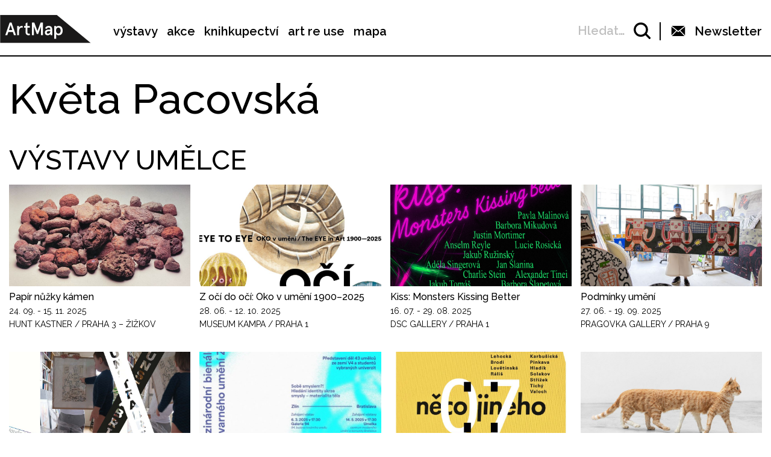

--- FILE ---
content_type: text/html; charset=UTF-8
request_url: https://www.artmap.cz/artist/kveta-pacovska/
body_size: 78606
content:

<!DOCTYPE html>
<html lang="cs-CZ" prefix="og: http://ogp.me/ns#">
<head>
	<meta charset="UTF-8">
	<meta name="viewport" content="width=device-width, initial-scale=1.0">
	<meta http-equiv="X-UA-Compatible" content="ie=edge">
	<link href="https://fonts.googleapis.com/css?family=Raleway:400,500,600,700" rel="stylesheet">

	<link rel="stylesheet" href="/assets/libs/slick.css">
		<link rel="stylesheet" href="/assets/styles/1738919849-index.css?1749853622">

	<script>
		var ajaxUrl = ""+'/api';
	</script>
	<script>(function(w,d,s,l,i){w[l]=w[l]||[];w[l].push({'gtm.start':
	new Date().getTime(),event:'gtm.js'});var f=d.getElementsByTagName(s)[0],
	j=d.createElement(s),dl=l!='dataLayer'?'&l='+l:'';j.async=true;j.src=
	'https://www.googletagmanager.com/gtm.js?id='+i+dl;f.parentNode.insertBefore(j,f);
	})(window,document,'script','dataLayer',"GTM-5JLQF85");</script>
	<script
		src="https://code.jquery.com/jquery-3.3.1.min.js"
		integrity="sha256-FgpCb/KJQlLNfOu91ta32o/NMZxltwRo8QtmkMRdAu8="
		crossorigin="anonymous"></script>
	<link href="https://cdnjs.cloudflare.com/ajax/libs/select2/4.0.6-rc.0/css/select2.min.css" rel="stylesheet">
	<script src="https://cdnjs.cloudflare.com/ajax/libs/select2/4.0.6-rc.0/js/select2.min.js"></script>
	<script src="https://cdnjs.cloudflare.com/ajax/libs/select2/4.0.5/js/i18n/cs.js"></script>
	<script src="https://unpkg.com/masonry-layout@4/dist/masonry.pkgd.min.js"></script>
	<script src="https://cdnjs.cloudflare.com/ajax/libs/outdated-browser/1.1.5/outdatedbrowser.js"></script>
	<link href="https://cdnjs.cloudflare.com/ajax/libs/outdated-browser/1.1.5/outdatedbrowser.css" rel="stylesheet">
	<script src="https://cdnjs.cloudflare.com/polyfill/v3/polyfill.min.js"></script>

<title>Květa Pacovská -</title>

<!-- This site is optimized with the Yoast SEO plugin v8.2.1 - https://yoast.com/wordpress/plugins/seo/ -->
<link rel="canonical" href="https://www.artmap.cz/artist/kveta-pacovska/" />
<meta property="og:locale" content="cs_CZ" />
<meta property="og:type" content="article" />
<meta property="og:title" content="Květa Pacovská -" />
<meta property="og:url" content="https://www.artmap.cz/artist/kveta-pacovska/" />
<meta name="twitter:card" content="summary_large_image" />
<meta name="twitter:title" content="Květa Pacovská -" />
<!-- / Yoast SEO plugin. -->

<link rel='dns-prefetch' href='//s.w.org' />
<link rel='https://api.w.org/' href='https://www.artmap.cz/wp-json/' />
<link rel='shortlink' href='https://www.artmap.cz/?p=24' />
<link rel="alternate" type="application/json+oembed" href="https://www.artmap.cz/wp-json/oembed/1.0/embed?url=https%3A%2F%2Fwww.artmap.cz%2Fartist%2Fkveta-pacovska%2F" />
<link rel="alternate" type="text/xml+oembed" href="https://www.artmap.cz/wp-json/oembed/1.0/embed?url=https%3A%2F%2Fwww.artmap.cz%2Fartist%2Fkveta-pacovska%2F&#038;format=xml" />
<meta name="generator" content="WPML ver:4.0.7 stt:9;" />
</head>
<body class="artist-template-default single single-artist postid-24">
	<noscript><iframe src="https://www.googletagmanager.com/ns.html?id=GTM-5JLQF85" height="0" width="0" style="display:none;visibility:hidden"></iframe></noscript>
	<!-- Global site tag (gtag.js) - Google Analytics -->
	<script async src="https://www.googletagmanager.com/gtag/js?id=UA-145313875-1"></script>
	<script>
	window.dataLayer = window.dataLayer || [];
	function gtag(){dataLayer.push(arguments);}
	gtag('js', new Date());
	gtag('config', 'UA-145313875-1');
	</script>
	

<script>
	;(function(){
		(window.initComponents = window.initComponents || []).push({"name":"shapes","data":{"url":"\/assets\/sprites\/1738919849-shapes.svg?253522883"},"place":null})
	})();
</script>

<nav class="menu">
	<div class="menu-links">
		<a href="/" class="menu-links-logo">

<svg class="shape shape-logo "><use xlink:href="#shape-logo"></use></svg>
		</a>

		<ul id="menu-hlavni-menu" class="menu-links-items"><li id="menu-item-12450" class="menu-item menu-item-type-post_type menu-item-object-page menu-item-12450"><a href="https://www.artmap.cz/vystavy/">výstavy</a></li>
<li id="menu-item-12451" class="menu-item menu-item-type-post_type menu-item-object-page menu-item-12451"><a href="https://www.artmap.cz/akce/">akce</a></li>
<li id="menu-item-12452" class="menu-item menu-item-type-custom menu-item-object-custom menu-item-12452"><a target="_blank" href="https://knihy.artmap.cz/">knihkupectví</a></li>
<li id="menu-item-122748" class="menu-item menu-item-type-custom menu-item-object-custom menu-item-122748"><a target="_blank" href="https://reuse.artmap.cz/">art re use</a></li>
<li id="menu-item-197979" class="menu-item menu-item-type-custom menu-item-object-custom menu-item-197979"><a target="_blank" href="https://mapa.artmap.cz/">mapa</a></li>
</ul>

	</div>
	<div class="menu-control">
<form action="search" class="expandSearch">
	<label class="expandSearch-in">
		<input
			type="text"
			placeholder="Hledejte…"
			class="expandSearch-input"
			id="search"
			name="search"
			minlength="3"
	>
		<span class="expandSearch-label">
			<span class="expandSearch-label-in">
				Hledat…
			</span>
		</span>
		<span class="expandSearch-icon">
<svg class="shape shape-icon-search "><use xlink:href="#shape-icon-search"></use></svg>
</span>
	</label>
</form>
		<div class="menu-control-border"></div>
		<div class="menu-control-item view-newsletter">

<svg class="shape shape-email-logo "><use xlink:href="#shape-email-logo"></use></svg>
			<p class="menu-control-item-text">Newsletter</p>
		</div>
		<div class="menu-control-searchShortcut">
			<a href="/search/">

<svg class="shape shape-icon-search "><use xlink:href="#shape-icon-search"></use></svg>
			</a>
		</div>
		<div class="menu-control-bars">
			<div class="menu-control-bar"></div>
			<div class="menu-control-bar"></div>
			<div class="menu-control-bar"></div>
		</div>
	</div>

<div id="newsletter" class="newsletter">
	<div class="newsletter-cross">

<svg class="shape shape-cross "><use xlink:href="#shape-cross"></use></svg>
	</div>

	<div class="newsletter-wrapper view-email is-active">
		<h3 class="newsletter-title">Přihlaste se k odběru novinek</h3>

		<script>
			(function (w,d,s,o,f,js,fjs) {
				w['ecm-widget']=o;w[o] = w[o] || function () { (w[o].q = w[o].q || []).push(arguments) };
				js = d.createElement(s), fjs = d.getElementsByTagName(s)[0];
				js.id = '4-f67e22c6c3dacfc9b77b6b40399abc16'; js.dataset.a = 'artmap'; js.src = f; js.async = 1; fjs.parentNode.insertBefore(js, fjs);
			}(window, document, 'script', 'ecmwidget', 'https://d70shl7vidtft.cloudfront.net/widget.js'));
		</script>
        <div id="f-4-f67e22c6c3dacfc9b77b6b40399abc16"></div>

	</div>
	<script>
		initComponents.push(
			{
				name: 'toggleClass',
				data: {
					toggleClass: 'is-active',
					trigger: '.newsletter-cross, .menu-control-item.view-newsletter',
					place: '.newsletter'
				}
			}
		)
	</script>
</div>

	<script>
		initComponents.push({
			name: 'toggleClass',
			data: {
				toggleClass: 'active',
				trigger: '.menu-control-bars',
				place: '.menu, .sidemenu'
			}
		})
	</script>
</nav>
<nav class="sidemenu">
	<div class="sidemenu-in">
	<ul id="menu-hlavni-menu-1" class="sidemenu-items view-main"><li class="menu-item menu-item-type-post_type menu-item-object-page menu-item-12450"><a href="https://www.artmap.cz/vystavy/">výstavy</a></li>
<li class="menu-item menu-item-type-post_type menu-item-object-page menu-item-12451"><a href="https://www.artmap.cz/akce/">akce</a></li>
<li class="menu-item menu-item-type-custom menu-item-object-custom menu-item-12452"><a target="_blank" href="https://knihy.artmap.cz/">knihkupectví</a></li>
<li class="menu-item menu-item-type-custom menu-item-object-custom menu-item-122748"><a target="_blank" href="https://reuse.artmap.cz/">art re use</a></li>
<li class="menu-item menu-item-type-custom menu-item-object-custom menu-item-197979"><a target="_blank" href="https://mapa.artmap.cz/">mapa</a></li>
</ul>

	<ul id="menu-patickove-menu" class="sidemenu-items view-footer"><li id="menu-item-12453" class="menu-item menu-item-type-post_type menu-item-object-page menu-item-12453"><a href="https://www.artmap.cz/instituce/">Instituce</a></li>
<li id="menu-item-12454" class="menu-item menu-item-type-post_type menu-item-object-page menu-item-12454 current-menu-item"><a href="https://www.artmap.cz/umelci/">Umělci</a></li>
<li id="menu-item-70355" class="menu-item menu-item-type-post_type menu-item-object-page menu-item-70355"><a href="https://www.artmap.cz/archiv/">Archiv výstav a akcí</a></li>
<li id="menu-item-70358" class="menu-item menu-item-type-post_type menu-item-object-page menu-item-70358"><a href="https://www.artmap.cz/pdf-mapy/">Tištěné mapy v pdf</a></li>
</ul>


<div class="btn view-center view-icon view-wideOnMobile">
	<a href="#"  class="btn-in ">
			<span class="btn-icon">

<svg class="shape shape-email-logo "><use xlink:href="#shape-email-logo"></use></svg>
			</span>
		Newsletter
	</a>
</div>
	</div>
</nav>

	
<div class="post">
	<h1 class="post-title">Květa Pacovská</h1>

		<h2 class="post-subtitle">VÝSTAVY UMĚLCE</h2>
		<div class="wrapper">


<div class="item-event wrapper-item">
	<a href="https://www.artmap.cz/papir-nuzky-kamen/" class="item-event-image">
		<img src="https://snappycdn.net/artmap/yLjm7VoCcHFOJcQh4P76ZOgzDVeUGs9IBdOhHsz6Rt8/fill/960/540/ce/1/aHR0cHM6Ly9zMy5ldS1jZW50cmFsLTEuYW1hem9uYXdzLmNvbS91cGxvYWRzLm1hbmdvd2ViLm9yZy9hcnRtYXAvcHJvZC91cGxvYWRzLzIwMjUvMDkvSmFuLUNpbmNlcmEtS2FtZW5lbnktUGV0cmEtcGFwaXItcGFwaXJvdmluYS0xOTk3LmpwZWc.jpg" alt="" class="item-event-image-img">
	</a>
	<a href="https://www.artmap.cz/papir-nuzky-kamen/" class="item-event-title">Papír nůžky kámen</a>




<p class="item-event-subtext">
	<span class="item-event-date">24. 09. - 15. 11. 2025</span>
	
	<br>Hunt Kastner / Praha 3 – Žižkov
</p>
</div>


<div class="item-event wrapper-item">
	<a href="https://www.artmap.cz/z-oci-do-oci-oko-v-umeni-1900-2025/" class="item-event-image">
		<img src="https://snappycdn.net/artmap/ezwX7qNSrIyTTtLoCpRb-5USYpuhfh1w6KH8Oz8mHfU/fill/960/540/ce/1/aHR0cHM6Ly9zMy5ldS1jZW50cmFsLTEuYW1hem9uYXdzLmNvbS91cGxvYWRzLm1hbmdvd2ViLm9yZy9hcnRtYXAvcHJvZC91cGxvYWRzLzIwMjUvMDgvMUZCLmpwZw.jpg" alt="" class="item-event-image-img">
	</a>
	<a href="https://www.artmap.cz/z-oci-do-oci-oko-v-umeni-1900-2025/" class="item-event-title">Z očí do očí: Oko v umění 1900–2025</a>




<p class="item-event-subtext">
	<span class="item-event-date">28. 06. - 12. 10. 2025</span>
	
	<br>Museum Kampa / Praha 1
</p>
</div>


<div class="item-event wrapper-item">
	<a href="https://www.artmap.cz/kiss-monsters-kissing-better/" class="item-event-image">
		<img src="https://snappycdn.net/artmap/05aUopu7OPw0RfhSrUu4RTSACTgBLUM800cvVk2BiHo/fill/960/540/ce/1/aHR0cHM6Ly9zMy5ldS1jZW50cmFsLTEuYW1hem9uYXdzLmNvbS91cGxvYWRzLm1hbmdvd2ViLm9yZy9hcnRtYXAvcHJvZC91cGxvYWRzLzIwMjUvMDcvS0lTUy1zb2NpYWxzLTEwODB4MTM1MC5wbmc.png" alt="" class="item-event-image-img">
	</a>
	<a href="https://www.artmap.cz/kiss-monsters-kissing-better/" class="item-event-title">Kiss: Monsters Kissing Better</a>




<p class="item-event-subtext">
	<span class="item-event-date">16. 07. - 29. 08. 2025</span>
	
	<br>DSC Gallery / Praha 1
</p>
</div>


<div class="item-event wrapper-item">
	<a href="https://www.artmap.cz/podminky-umeni/" class="item-event-image">
		<img src="https://snappycdn.net/artmap/8Gm3EHSzWJdNVbC8dvV3nJXsoBh3mYOZji4Jk5S2_zg/fill/960/540/ce/1/aHR0cHM6Ly9zMy5ldS1jZW50cmFsLTEuYW1hem9uYXdzLmNvbS91cGxvYWRzLm1hbmdvd2ViLm9yZy9hcnRtYXAvcHJvZC91cGxvYWRzLzIwMjUvMDYvNTA5MzY2MDU2LTEzNTIwNDY0MTM1OTMxNDYtNDk5OTQyMDU3NTIzNjMxODU0Ni1uLmpwZw.jpg" alt="" class="item-event-image-img">
	</a>
	<a href="https://www.artmap.cz/podminky-umeni/" class="item-event-title">Podmínky umění</a>




<p class="item-event-subtext">
	<span class="item-event-date">27. 06. - 19. 09. 2025</span>
	
	<br>Pragovka Gallery / Praha 9
</p>
</div>


<div class="item-event wrapper-item">
	<a href="https://www.artmap.cz/jak-si-pejsek-s-kocickou-udelali-peknou-vystavu/" class="item-event-image">
		<img src="https://snappycdn.net/artmap/VR2MGFKr6yQ9C8pX8YKUw4yPjtSXK0VNTG3uvxJ386I/fill/960/540/ce/1/aHR0cHM6Ly9zMy5ldS1jZW50cmFsLTEuYW1hem9uYXdzLmNvbS91cGxvYWRzLm1hbmdvd2ViLm9yZy9hcnRtYXAvcHJvZC91cGxvYWRzLzIwMjUvMDMvUGxha2F0LUEzLVN0cmFua2EtMi5qcGc.jpg" alt="" class="item-event-image-img">
	</a>
	<a href="https://www.artmap.cz/jak-si-pejsek-s-kocickou-udelali-peknou-vystavu/" class="item-event-title">Jak si pejsek s kočičkou udělali pěknou výstavu</a>




<p class="item-event-subtext">
	<span class="item-event-date">12. 04. - 1. 06. 2025</span>
	
	<br>KUNSTFABRIK / Červený Kostelec
</p>
</div>


<div class="item-event wrapper-item">
	<a href="https://www.artmap.cz/mezinarodni-bienale-vytvarneho-umeni-zlin/" class="item-event-image">
		<img src="https://snappycdn.net/artmap/cgYyQ4jIUFRt5evu8YKU8emo6Kyn-j6oyO2qufVMs5M/fill/680/382/ce/1/aHR0cHM6Ly9zMy5ldS1jZW50cmFsLTEuYW1hem9uYXdzLmNvbS91cGxvYWRzLm1hbmdvd2ViLm9yZy9hcnRtYXAvcHJvZC91cGxvYWRzLzIwMjUvMDMvNjgwLmpwZWc.jpg" alt="" class="item-event-image-img">
	</a>
	<a href="https://www.artmap.cz/mezinarodni-bienale-vytvarneho-umeni-zlin/" class="item-event-title">Mezinárodní bienále výtvarného umění Zlín</a>




<p class="item-event-subtext">
	<span class="item-event-date">7. - 30. 03. 2025</span>
	
	<br>Galerie Václava Chada / Zlín
</p>
</div>


<div class="item-event wrapper-item">
	<a href="https://www.artmap.cz/jiri-kovanda-neco-jineho/" class="item-event-image">
		<img src="https://snappycdn.net/artmap/6Z0esLzvQtUFQJGLecz1tK5M6p1GLnOmLX4brOEPz20/fill/960/540/ce/1/aHR0cHM6Ly9zMy5ldS1jZW50cmFsLTEuYW1hem9uYXdzLmNvbS91cGxvYWRzLm1hbmdvd2ViLm9yZy9hcnRtYXAvcHJvZC91cGxvYWRzLzIwMjUvMDEvQTUtMDcuanBn.jpg" alt="" class="item-event-image-img">
	</a>
	<a href="https://www.artmap.cz/jiri-kovanda-neco-jineho/" class="item-event-title">Jiří Kovanda – Něco jiného</a>




<p class="item-event-subtext">
	<span class="item-event-date">5. 02. - 4. 04. 2025</span>
	
	<br>Galerie Prostora / Praha 2
</p>
</div>


<div class="item-event wrapper-item">
	<a href="https://www.artmap.cz/poetics-of-encryption/" class="item-event-image">
		<img src="https://snappycdn.net/artmap/llYBOah-gUdVBx81FX6zL11hrictm9kGcp1f13iOmT0/fill/960/540/ce/1/aHR0cHM6Ly9zMy5ldS1jZW50cmFsLTEuYW1hem9uYXdzLmNvbS91cGxvYWRzLm1hbmdvd2ViLm9yZy9hcnRtYXAvcHJvZC91cGxvYWRzLzIwMjUvMDEvMS1FdmEtRnJhbmNvLU1hdHRlcy1QYW5vcmFtYS1DYXQtMjAyMi5qcGc.jpg" alt="" class="item-event-image-img">
	</a>
	<a href="https://www.artmap.cz/poetics-of-encryption/" class="item-event-title">Poetics of Encryption</a>




<p class="item-event-subtext">
	<span class="item-event-date">13. 02. - 11. 05. 2025</span>
	
	<br>Galerie Rudolfinum / Praha 1
</p>
</div>


<div class="item-event wrapper-item">
	<a href="https://www.artmap.cz/opet-spolu-10-let-gvch/" class="item-event-image">
		<img src="https://snappycdn.net/artmap/8XXbalF3WF3Xm5ghAkNykRqNIxHlFQU3Bmh06srshUU/fill/960/540/ce/1/aHR0cHM6Ly9zMy5ldS1jZW50cmFsLTEuYW1hem9uYXdzLmNvbS91cGxvYWRzLm1hbmdvd2ViLm9yZy9hcnRtYXAvcHJvZC91cGxvYWRzLzIwMjQvMDkvR1ZDaC1QT1pWQU5LQS0xMGxldC0yMDI0LVBSQUMuanBn.jpg" alt="" class="item-event-image-img">
	</a>
	<a href="https://www.artmap.cz/opet-spolu-10-let-gvch/" class="item-event-title">Opět spolu – 10 let GVCh</a>




<p class="item-event-subtext">
	<span class="item-event-date">20. 09. - 8. 11. 2024</span>
	
	<br>Galerie Václava Chada / Zlín
</p>
</div>


<div class="item-event wrapper-item">
	<a href="https://www.artmap.cz/planet-id-vzpominky-na-zemi/" class="item-event-image">
		<img src="https://snappycdn.net/artmap/ZZLMPoffFZzD30CR3eDQ0sxpxSRN3hvwQCAWjv8Fy0k/fill/960/540/ce/1/aHR0cHM6Ly9zMy5ldS1jZW50cmFsLTEuYW1hem9uYXdzLmNvbS91cGxvYWRzLm1hbmdvd2ViLm9yZy9hcnRtYXAvcHJvZC91cGxvYWRzLzIwMjQvMDYvZmFjZS1wcmlzcGV2ZWstcGxhbmV0LUlELTQuanBn.jpg" alt="" class="item-event-image-img">
	</a>
	<a href="https://www.artmap.cz/planet-id-vzpominky-na-zemi/" class="item-event-title">Planet ID: Vzpomínky na Zemi</a>




<p class="item-event-subtext">
	<span class="item-event-date">21. 06. - 6. 10. 2024</span>
	
	<br>Galerie moderního umění  v Roudnici nad Labem / Roudnice nad Labem
</p>
</div>


<div class="item-event wrapper-item">
	<a href="https://www.artmap.cz/bienale-ve-veci-umeni-2024/" class="item-event-image">
		<img src="https://snappycdn.net/artmap/1boq3z2QaZHZidlSpeS0sQld_WVZtphOfw03oa9ns7c/fill/960/540/ce/1/aHR0cHM6Ly9zMy5ldS1jZW50cmFsLTEuYW1hem9uYXdzLmNvbS91cGxvYWRzLm1hbmdvd2ViLm9yZy9hcnRtYXAvcHJvZC91cGxvYWRzLzIwMjQvMDUvTW9BMjAyNC1zb2NpYWwtRkIyLnBuZw.png" alt="" class="item-event-image-img">
	</a>
	<a href="https://www.artmap.cz/bienale-ve-veci-umeni-2024/" class="item-event-title">Bienále Ve věci umění 2024</a>




<p class="item-event-subtext">
	<span class="item-event-date">14. 06. - 29. 09. 2024</span>
	
	<br>Bienále Ve věci umění / Praha 7
</p>
</div>


<div class="item-event wrapper-item">
	<a href="https://www.artmap.cz/hra/" class="item-event-image">
		<img src="https://snappycdn.net/artmap/qJmX6-RVo0DKAwpHt5yLxi3lWGR7Kjc5q9r_dmdrVRA/fill/960/540/ce/1/aHR0cHM6Ly9zMy5ldS1jZW50cmFsLTEuYW1hem9uYXdzLmNvbS91cGxvYWRzLm1hbmdvd2ViLm9yZy9hcnRtYXAvcHJvZC91cGxvYWRzLzIwMjQvMDUvSFJBLWluemVyY2UtQXJ0bWFwLTk2MHg1NDBweC0uanBn.jpg" alt="" class="item-event-image-img">
	</a>
	<a href="https://www.artmap.cz/hra/" class="item-event-title">Hra</a>




<p class="item-event-subtext">
	<span class="item-event-date">17. 05. - 3. 11. 2024</span>
	
	<br>Galerie Benedikta Rejta / Louny
</p>
</div>


<div class="item-event wrapper-item">
	<a href="https://www.artmap.cz/zivot-je-dobra-vec/" class="item-event-image">
		<img src="https://snappycdn.net/artmap/xD1CawXO5DIQMm4Dgd66spz6qZMaUN-P6m9hea_BieU/fill/960/540/ce/1/aHR0cHM6Ly9zMy5ldS1jZW50cmFsLTEuYW1hem9uYXdzLmNvbS91cGxvYWRzLm1hbmdvd2ViLm9yZy9hcnRtYXAvcHJvZC91cGxvYWRzLzIwMjQvMDUvUHJvc3RvcmEtVm9qbmFyb3ZhLUJvZi1wb3p2LXYuMi5qcGc.jpg" alt="" class="item-event-image-img">
	</a>
	<a href="https://www.artmap.cz/zivot-je-dobra-vec/" class="item-event-title">Život je dobrá věc</a>




<p class="item-event-subtext">
	<span class="item-event-date">16. 05. - 31. 07. 2024</span>
	
	<br>Galerie Prostora / Praha 2
</p>
</div>


<div class="item-event wrapper-item">
	<a href="https://www.artmap.cz/ke-stesti-novorocenky-ze-sbirek-mud/" class="item-event-image">
		<img src="https://snappycdn.net/artmap/mUdxA33_pz_q1I8t6LX05maqf_YUcaS9apNErAY6W_0/fill/960/540/ce/1/aHR0cHM6Ly9zMy5ldS1jZW50cmFsLTEuYW1hem9uYXdzLmNvbS91cGxvYWRzLm1hbmdvd2ViLm9yZy9hcnRtYXAvcHJvZC91cGxvYWRzLzIwMjMvMTEvS2Utc3Rlc3RpLXBsYWthdC1ydXpvdnktQTQucG5n.png" alt="" class="item-event-image-img">
	</a>
	<a href="https://www.artmap.cz/ke-stesti-novorocenky-ze-sbirek-mud/" class="item-event-title">Ke štěstí. Novoročenky ze sbírek MUD*</a>




<p class="item-event-subtext">
	<span class="item-event-date">29. 11. 2023 - 12. 02. 2024</span>
	
	<br>Muzeum umění a designu Benešov / Benešov u Prahy
</p>
</div>


<div class="item-event wrapper-item">
	<a href="https://www.artmap.cz/trienale-dum-umeni-ii-salon-l-s/" class="item-event-image">
		<img src="https://snappycdn.net/artmap/5u-NKJkx8zBNRDdHCqfm0WaICfqvbINqdBJL0OUok1M/fill/960/540/ce/1/aHR0cHM6Ly9zMy5ldS1jZW50cmFsLTEuYW1hem9uYXdzLmNvbS91cGxvYWRzLm1hbmdvd2ViLm9yZy9hcnRtYXAvcHJvZC91cGxvYWRzLzIwMjMvMTEvRkItdWRhbG9zdC5qcGc.jpg" alt="" class="item-event-image-img">
	</a>
	<a href="https://www.artmap.cz/trienale-dum-umeni-ii-salon-l-s/" class="item-event-title">Trienále Dům umění II: Salon L. Š.</a>




<p class="item-event-subtext">
	<span class="item-event-date">22. 11. 2023 - 4. 02. 2024</span>
	
	<br>Krajská galerie výtvarného umění ve Zlíně / Zlín
</p>
</div>


<div class="item-event wrapper-item">
	<a href="https://www.artmap.cz/papir-a-film/" class="item-event-image">
		<img src="https://snappycdn.net/artmap/L1KSdMMqp1jN_2tAqIZTSzlM79yTQHIQK0ZMz-TIMPU/fill/960/540/ce/1/aHR0cHM6Ly9zMy5ldS1jZW50cmFsLTEuYW1hem9uYXdzLmNvbS91cGxvYWRzLm1hbmdvd2ViLm9yZy9hcnRtYXAvcHJvZC91cGxvYWRzLzIwMjMvMTAvR0FNVS1QYXBpci1hLWZpbG0tSUctUG9zdC1DWi12MS5wbmc.png" alt="" class="item-event-image-img">
	</a>
	<a href="https://www.artmap.cz/papir-a-film/" class="item-event-title">Papír a film</a>




<p class="item-event-subtext">
	<span class="item-event-date">3. 11. - 3. 12. 2023</span>
	
	<br>Galerie AMU / Praha 1
</p>
</div>


<div class="item-event wrapper-item">
	<a href="https://www.artmap.cz/excel/" class="item-event-image">
		<img src="https://snappycdn.net/artmap/3Givm-e0cEmQS0tEPdYXUi6m4jNOp4WsmRwTWSnDk_Y/fill/960/540/ce/1/aHR0cHM6Ly9zMy5ldS1jZW50cmFsLTEuYW1hem9uYXdzLmNvbS91cGxvYWRzLm1hbmdvd2ViLm9yZy9hcnRtYXAvcHJvZC91cGxvYWRzLzIwMjMvMDcvZGlnaXRhbC1zbGlkZTEuanBn.jpg" alt="" class="item-event-image-img">
	</a>
	<a href="https://www.artmap.cz/excel/" class="item-event-title">Excel</a>




<p class="item-event-subtext">
	<span class="item-event-date">23. 07. - 16. 09. 2023</span>
	
	<br>Pragovka Gallery / Praha 9
</p>
</div>


<div class="item-event wrapper-item">
	<a href="https://www.artmap.cz/herakleituv-princip-sto-let-uhli-v-ceskem-umeni/" class="item-event-image">
		<img src="https://snappycdn.net/artmap/YqpzGwuqC4PaBRB3QlFdmJ2or2sPySroI3sqzy8q66g/fill/960/540/ce/1/aHR0cHM6Ly9zMy5ldS1jZW50cmFsLTEuYW1hem9uYXdzLmNvbS91cGxvYWRzLm1hbmdvd2ViLm9yZy9hcnRtYXAvcHJvZC91cGxvYWRzLzIwMjMvMDYvZmFjZS1wcmlzcGV2ZWstMTA4MHgxMDgwYi11aGxpLmpwZw.jpg" alt="" class="item-event-image-img">
	</a>
	<a href="https://www.artmap.cz/herakleituv-princip-sto-let-uhli-v-ceskem-umeni/" class="item-event-title">Herakleitův princip / Sto let uhlí v českém umění</a>




<p class="item-event-subtext">
	<span class="item-event-date">16. 06. - 22. 10. 2023</span>
	
	<br>Galerie moderního umění  v Roudnici nad Labem / Roudnice nad Labem
</p>
</div>


<div class="item-event wrapper-item">
	<a href="https://www.artmap.cz/vsechno-je-vsech-44-dny-v-pohybu-mista-cinu/" class="item-event-image">
		<img src="https://snappycdn.net/artmap/GJzrTXj_sneoZc619YYZpeIhQfJSH7v8PacMsFv6YuU/fill/840/473/ce/1/aHR0cHM6Ly9zMy5ldS1jZW50cmFsLTEuYW1hem9uYXdzLmNvbS91cGxvYWRzLm1hbmdvd2ViLm9yZy9hcnRtYXAvcHJvZC91cGxvYWRzLzIwMjMvMDUvNDRkbnktMjAyMy1mYi1jb3Zlci5wbmc.png" alt="" class="item-event-image-img">
	</a>
	<a href="https://www.artmap.cz/vsechno-je-vsech-44-dny-v-pohybu-mista-cinu/" class="item-event-title">4+4 dny v pohybu – Místa činu: Všechno je všech</a>




<p class="item-event-subtext">
	<span class="item-event-date">11. - 21. 05. 2023</span>
	
	<br>4+4 dny v pohybu / Praha
</p>
</div>


<div class="item-event wrapper-item">
	<a href="https://www.artmap.cz/jezdec/" class="item-event-image">
		<img src="https://snappycdn.net/artmap/0I6yMURhfae8JDJcfl86C0WTwRZWX4WGu6BN6g5pZaI/fill/390/219/ce/1/aHR0cHM6Ly9zMy5ldS1jZW50cmFsLTEuYW1hem9uYXdzLmNvbS91cGxvYWRzLm1hbmdvd2ViLm9yZy9hcnRtYXAvcHJvZC91cGxvYWRzLzIwMjMvMDIvSk0tUFBDLTM5MHgzMDAuanBn.jpg" alt="" class="item-event-image-img">
	</a>
	<a href="https://www.artmap.cz/jezdec/" class="item-event-title">Jezdec</a>




<p class="item-event-subtext">
	<span class="item-event-date">1. 03. - 27. 05. 2023</span>
	
	<br>Galerie Magnus Art / Praha 8
</p>
</div>


<div class="item-event wrapper-item">
	<a href="https://www.artmap.cz/topografie-hnizda/" class="item-event-image">
		<img src="https://snappycdn.net/artmap/tEA5-CFA1f0teejljAlskKGDsTtnfY5sbyYEwK5LGp4/fill/960/540/ce/1/aHR0cHM6Ly9zMy5ldS1jZW50cmFsLTEuYW1hem9uYXdzLmNvbS91cGxvYWRzLm1hbmdvd2ViLm9yZy9hcnRtYXAvcHJvZC91cGxvYWRzLzIwMjMvMDIvVEgtbWFpbC0wNi5qcGc.jpg" alt="" class="item-event-image-img">
	</a>
	<a href="https://www.artmap.cz/topografie-hnizda/" class="item-event-title">Topografie hnízda</a>




<p class="item-event-subtext">
	<span class="item-event-date">16. 02. - 14. 04. 2023</span>
	
	<br>GAFU / Ostrava
</p>
</div>


<div class="item-event wrapper-item">
	<a href="https://www.artmap.cz/jubilanti-hollaru-2023/" class="item-event-image">
		<img src="https://snappycdn.net/artmap/wR6-0npZCAk4sAbXWXfFPJP3L1mOfqFbNCg6vnQ84yc/fill/960/540/ce/1/aHR0cHM6Ly9zMy5ldS1jZW50cmFsLTEuYW1hem9uYXdzLmNvbS91cGxvYWRzLm1hbmdvd2ViLm9yZy9hcnRtYXAvcHJvZC91cGxvYWRzLzIwMjIvMTIvTmF2cmgtYmV6LW5henZ1LmpwZw.jpg" alt="" class="item-event-image-img">
	</a>
	<a href="https://www.artmap.cz/jubilanti-hollaru-2023/" class="item-event-title">Jubilanti Hollaru 2023</a>




<p class="item-event-subtext">
	<span class="item-event-date">5. - 29. 01. 2023</span>
	
	<br>Galerie Hollar / Praha 1
</p>
</div>


<div class="item-event wrapper-item">
	<a href="https://www.artmap.cz/ohen-a-nadeje/" class="item-event-image">
		<img src="https://snappycdn.net/artmap/a4mP4uFBFJdSpXYGuXM4ItkOf9uHiaxVcQgUNfzceK0/fill/960/540/ce/1/aHR0cHM6Ly9zMy5ldS1jZW50cmFsLTEuYW1hem9uYXdzLmNvbS91cGxvYWRzLm1hbmdvd2ViLm9yZy9hcnRtYXAvcHJvZC91cGxvYWRzLzIwMjIvMTIvUE9aVkFOS0EtT0hFTi1BLU5BREVKRS1GSU5BTEUuanBn.jpg" alt="" class="item-event-image-img">
	</a>
	<a href="https://www.artmap.cz/ohen-a-nadeje/" class="item-event-title">Oheň a naděje</a>




<p class="item-event-subtext">
	<span class="item-event-date">9. 12. 2022 - 22. 01. 2023</span>
	
	<br>Galerie NTK / Praha 6
</p>
</div>


<div class="item-event wrapper-item">
	<a href="https://www.artmap.cz/vitrinka-vol-3-ilustratori-detskych-knizek/" class="item-event-image">
		<img src="https://snappycdn.net/artmap/W4gxOix-S1HozPBPL8WBF_XOw1VbZiyY8DR0Rf0hKLg/fill/960/540/ce/1/aHR0cHM6Ly9zMy5ldS1jZW50cmFsLTEuYW1hem9uYXdzLmNvbS91cGxvYWRzLm1hbmdvd2ViLm9yZy9hcnRtYXAvcHJvZC91cGxvYWRzLzIwMjIvMTIvSU1HLTM3ODguanBn.jpg" alt="" class="item-event-image-img">
	</a>
	<a href="https://www.artmap.cz/vitrinka-vol-3-ilustratori-detskych-knizek/" class="item-event-title">Vitrínka vol. 3: Ilustrátoři dětských knížek</a>




<p class="item-event-subtext">
	<span class="item-event-date">12. 12. 2022 17:30</span>
	
	<br>Antikvariát a klub Fiducia / Ostrava
</p>
</div>


<div class="item-event wrapper-item">
	<a href="https://www.artmap.cz/xxviii-festival-komorni-grafiky/" class="item-event-image">
		<img src="https://snappycdn.net/artmap/oLeR3kjYRd_z7XwP0hEQwfyC5khYCSg_mo1zRhy6GeY/fill/960/540/ce/1/aHR0cHM6Ly9zMy5ldS1jZW50cmFsLTEuYW1hem9uYXdzLmNvbS91cGxvYWRzLm1hbmdvd2ViLm9yZy9hcnRtYXAvcHJvZC91cGxvYWRzLzIwMjIvMTEvWFhWSUlJLi1GZXN0aXZhbC1rb21vcm5pLWdyYWZpa3ktR2FsZXJpZS1Ib2xsYXItMjAyMi1BLS5naWY.jpg" alt="" class="item-event-image-img">
	</a>
	<a href="https://www.artmap.cz/xxviii-festival-komorni-grafiky/" class="item-event-title">XXVIII. Festival komorní grafiky</a>




<p class="item-event-subtext">
	<span class="item-event-date">7. - 23. 12. 2022</span>
	
	<br>Galerie Hollar / Praha 1
</p>
</div>


<div class="item-event wrapper-item">
	<a href="https://www.artmap.cz/la-forme-dimpression/" class="item-event-image">
		<img src="https://snappycdn.net/artmap/1xx8kPwYe9vOnntKNfa0D5CqeRQ60qfecYDwUOyMut8/fill/960/540/ce/1/aHR0cHM6Ly9zMy5ldS1jZW50cmFsLTEuYW1hem9uYXdzLmNvbS91cGxvYWRzLm1hbmdvd2ViLm9yZy9hcnRtYXAvcHJvZC91cGxvYWRzLzIwMjIvMTEvTGEtZm9ybWUtcG96dmFua2EtR2FsZXJpZS1Ib2xsYXItQS5naWY.jpg" alt="" class="item-event-image-img">
	</a>
	<a href="https://www.artmap.cz/la-forme-dimpression/" class="item-event-title">La forme d’impression</a>




<p class="item-event-subtext">
	<span class="item-event-date">10. 11. - 4. 12. 2022</span>
	
	<br>Galerie Hollar / Praha 1
</p>
</div>


<div class="item-event wrapper-item">
	<a href="https://www.artmap.cz/lustr-9-mezinarodni-festival-ilustrace-a-komiksu/" class="item-event-image">
		<img src="https://snappycdn.net/artmap/nZe7Z4Mj2yc9VaK5IhzsJviwadPEoTC71v_8S8UmwiE/fill/960/540/ce/1/aHR0cHM6Ly9zMy5ldS1jZW50cmFsLTEuYW1hem9uYXdzLmNvbS91cGxvYWRzLm1hbmdvd2ViLm9yZy9hcnRtYXAvcHJvZC91cGxvYWRzLzIwMjIvMDkvTFVTVFItdml6dS5KUEc.jpg" alt="" class="item-event-image-img">
	</a>
	<a href="https://www.artmap.cz/lustr-9-mezinarodni-festival-ilustrace-a-komiksu/" class="item-event-title">LUSTR 9 – Mezinárodní festival ilustrace a komiksu</a>




<p class="item-event-subtext">
	<span class="item-event-date">22. - 28. 09. 2022</span>
	
	<br>Festival LUSTR / Praha 7
</p>
</div>


<div class="item-event wrapper-item">
	<a href="https://www.artmap.cz/lide-jsou-krehke-bytosti-ale-mekke-cile/" class="item-event-image">
		<img src="https://snappycdn.net/artmap/0a5HSukimyDM4HDGwxQw8XqgVUJ055krIX8PvJFGQNU/fill/960/540/ce/1/aHR0cHM6Ly9zMy5ldS1jZW50cmFsLTEuYW1hem9uYXdzLmNvbS91cGxvYWRzLm1hbmdvd2ViLm9yZy9hcnRtYXAvcHJvZC91cGxvYWRzLzIwMjIvMDkvZGlnaXRhbC1zbGlkZTE2anBnMi5qcGc.jpg" alt="" class="item-event-image-img">
	</a>
	<a href="https://www.artmap.cz/lide-jsou-krehke-bytosti-ale-mekke-cile/" class="item-event-title">Lidé jsou křehké bytosti, ale měkké cíle</a>




<p class="item-event-subtext">
	<span class="item-event-date">18. 09. - 17. 12. 2022</span>
	
	<br>Pragovka Gallery / Praha 9
</p>
</div>


<div class="item-event wrapper-item">
	<a href="https://www.artmap.cz/atelier-teloveho-designu-favu-v-brne-kombinace-citlivosti/" class="item-event-image">
		<img src="https://snappycdn.net/artmap/WIGE27cWMOiEAITY3reg4-fUyWBoFIfvmg2_Z-6thr8/fill/960/540/ce/1/aHR0cHM6Ly9zMy5ldS1jZW50cmFsLTEuYW1hem9uYXdzLmNvbS91cGxvYWRzLm1hbmdvd2ViLm9yZy9hcnRtYXAvcHJvZC91cGxvYWRzLzIwMjIvMDgvZ21iLWF0ZC1mcmFuay1zY2hhaXRsLXBsYWthdC1BMS5qcGc.jpg" alt="" class="item-event-image-img">
	</a>
	<a href="https://www.artmap.cz/atelier-teloveho-designu-favu-v-brne-kombinace-citlivosti/" class="item-event-title">Isabela Grosseová a absolventi/ky ATD FaVU v Brně: Kombinace citlivostí</a>




<p class="item-event-subtext">
	<span class="item-event-date">24. 09. - 6. 11. 2022</span>
	
	<br>Galerie města Blanska / Blansko
</p>
</div>


<div class="item-event wrapper-item">
	<a href="https://www.artmap.cz/bienale-ve-veci-umeni-matter-of-art-2022-3/" class="item-event-image">
		<img src="https://snappycdn.net/artmap/ZN2_diB7i3jKzOyJ8WdGWNaYcPJ_r316NguZ4CAycDk/fill/960/540/ce/1/aHR0cHM6Ly9zMy5ldS1jZW50cmFsLTEuYW1hem9uYXdzLmNvbS91cGxvYWRzLm1hbmdvd2ViLm9yZy9hcnRtYXAvcHJvZC91cGxvYWRzLzIwMjIvMDcvTW9BLUhlYWRlci1HcmVlbi5wbmc.png" alt="" class="item-event-image-img">
	</a>
	<a href="https://www.artmap.cz/bienale-ve-veci-umeni-matter-of-art-2022-3/" class="item-event-title">Bienále Ve věci umění / Matter of Art 2022</a>




<p class="item-event-subtext">
	<span class="item-event-date">21. 07. - 23. 10. 2022</span>
	
	<br>Bienále Ve věci umění / Praha
</p>
</div>


<div class="item-event wrapper-item">
	<a href="https://www.artmap.cz/slavime-70-let-sbirkotvorne-cinnosti/" class="item-event-image">
		<img src="https://snappycdn.net/artmap/-lbpN3MujbweVqKrlpzcgEqRNlDwnqIHU0kuUBHRTMM/fill/562/316/ce/1/[base64].jpg" alt="" class="item-event-image-img">
	</a>
	<a href="https://www.artmap.cz/slavime-70-let-sbirkotvorne-cinnosti/" class="item-event-title">Slavíme 70 let sbírkotvorné činnosti</a>




<p class="item-event-subtext">
	<span class="item-event-date">25. 02. - 22. 05. 2022</span>
	
	<br>Severočeská galerie výtvarného umění v Litoměřicích / Litoměřice
</p>
</div>


<div class="item-event wrapper-item">
	<a href="https://www.artmap.cz/screensaver-as-a-unique-and-shocking-artform-3/" class="item-event-image">
		<img src="https://snappycdn.net/artmap/6Wffi77ZIERBivV-oOHHXhYKLWj9on3XXF_3Vtd7s9I/fill/960/540/ce/1/aHR0cHM6Ly9zMy5ldS1jZW50cmFsLTEuYW1hem9uYXdzLmNvbS91cGxvYWRzLm1hbmdvd2ViLm9yZy9hcnRtYXAvcHJvZC91cGxvYWRzLzIwMjEvMTIveHktcGFmLTIwMjEtcGxha2F0LWJsYWNrLWZpbi1maW4tZmluLXdlYi5qcGc.jpg" alt="" class="item-event-image-img">
	</a>
	<a href="https://www.artmap.cz/screensaver-as-a-unique-and-shocking-artform-3/" class="item-event-title">Screensaver as a Unique and Shocking Artform</a>




<p class="item-event-subtext">
	<span class="item-event-date">13. 12. 2021 - 31. 01. 2022</span>
	
	<br>Galerie XY / Olomouc
</p>
</div>


<div class="item-event wrapper-item">
	<a href="https://www.artmap.cz/rozhrani/" class="item-event-image">
		<img src="https://snappycdn.net/artmap/l6EM1-OwZw65mS58dLaCvHodGr9yWDRntS5Buu7pY3s/fill/960/540/ce/1/aHR0cHM6Ly9zMy5ldS1jZW50cmFsLTEuYW1hem9uYXdzLmNvbS91cGxvYWRzLm1hbmdvd2ViLm9yZy9hcnRtYXAvcHJvZC91cGxvYWRzLzIwMjEvMTEvaW5zdGFncmFtLXJvemhyYW5pLWdhbGVyaWUta2xhdG92eS0wMS5qcGc.jpg" alt="" class="item-event-image-img">
	</a>
	<a href="https://www.artmap.cz/rozhrani/" class="item-event-title">Rozhraní</a>




<p class="item-event-subtext">
	<span class="item-event-date">6. 11. 2021 - 16. 01. 2022</span>
	
	<br>Galerie U Bílého jednorožce v Klatovech / Klatovy
</p>
</div>


<div class="item-event wrapper-item">
	<a href="https://www.artmap.cz/nadejne-vyhlidky/" class="item-event-image">
		<img src="https://snappycdn.net/artmap/tbwAuXQWrZhjj9kzVGZn-pTJnJwQmndTHl3Z4BnZtCo/fill/444/250/ce/1/aHR0cHM6Ly9zMy5ldS1jZW50cmFsLTEuYW1hem9uYXdzLmNvbS91cGxvYWRzLm1hbmdvd2ViLm9yZy9hcnRtYXAvcHJvZC91cGxvYWRzLzIwMjEvMTEvbnYtOTcweDI1MC5qcGc.jpg" alt="" class="item-event-image-img">
	</a>
	<a href="https://www.artmap.cz/nadejne-vyhlidky/" class="item-event-title">Nadějné vyhlídky</a>




<p class="item-event-subtext">
	<span class="item-event-date">10. 11. 2021 - 24. 04. 2022</span>
	
	<br>Centrum současného umění DOX / Praha 7
</p>
</div>


<div class="item-event wrapper-item">
	<a href="https://www.artmap.cz/umeni-ocenovat/" class="item-event-image">
		<img src="https://snappycdn.net/artmap/Obrr5xFOzA9mgac0K41abnKxiAPsPNX4PSEZS7MUlEQ/fill/960/540/ce/1/aHR0cHM6Ly9zMy5ldS1jZW50cmFsLTEuYW1hem9uYXdzLmNvbS91cGxvYWRzLm1hbmdvd2ViLm9yZy9hcnRtYXAvcHJvZC91cGxvYWRzLzIwMjEvMDYvU25pbWVrLW9icmF6b3ZreS0yMDIxLTA1LTE5LXYtMTguMTcuNTkuanBn.jpg" alt="" class="item-event-image-img">
	</a>
	<a href="https://www.artmap.cz/umeni-ocenovat/" class="item-event-title">Umění oceňovat</a>




<p class="item-event-subtext">
	<span class="item-event-date">11. - 27. 06. 2021</span>
	
	<br>Společnost Jindřicha Chalupeckého / Praha 7
</p>
</div>


<div class="item-event wrapper-item">
	<a href="https://www.artmap.cz/m1-a1/" class="item-event-image">
		<img src="https://snappycdn.net/artmap/p-JCO72rG2C0RvtwIpdayagebWZgttRxL6jePMvEoPc/fill/960/540/ce/1/aHR0cHM6Ly9zMy5ldS1jZW50cmFsLTEuYW1hem9uYXdzLmNvbS91cGxvYWRzLm1hbmdvd2ViLm9yZy9hcnRtYXAvcHJvZC91cGxvYWRzLzIwMjEvMDQvQ29tcC0yLTAwMDY3LnBuZw.png" alt="" class="item-event-image-img">
	</a>
	<a href="https://www.artmap.cz/m1-a1/" class="item-event-title">M1: A1</a>




<p class="item-event-subtext">
	<span class="item-event-date">15. 04. - 13. 05. 2021</span>
	
	<br>Galerie Sklad M1 / Praha 1
</p>
</div>


<div class="item-event wrapper-item">
	<a href="https://www.artmap.cz/poslednich-padesat-let/" class="item-event-image">
		<img src="https://snappycdn.net/artmap/rSKIsRWsbah328AmUKeTs8y8hRgPk9cnkUIy5Ob6_C4/fill/960/540/ce/1/aHR0cHM6Ly9zMy5ldS1jZW50cmFsLTEuYW1hem9uYXdzLmNvbS91cGxvYWRzLm1hbmdvd2ViLm9yZy9hcnRtYXAvcHJvZC91cGxvYWRzLzIwMjEvMDEvUGxha2F0LVdlYi5qcGc.jpg" alt="" class="item-event-image-img">
	</a>
	<a href="https://www.artmap.cz/poslednich-padesat-let/" class="item-event-title">Posledních padesát let</a>




<p class="item-event-subtext">
	<span class="item-event-date">27. 11. 2020 - 1. 10. 2023</span>
	
	<br>Galerie moderního umění v Hradci Králové / Hradec Králové
</p>
</div>


<div class="item-event wrapper-item">
	<a href="https://www.artmap.cz/monochrom-pocta-vzajemnosti/" class="item-event-image">
		<img src="https://snappycdn.net/artmap/z68SP-Akrhp2SKAPQ5ESubCyVm_IgmAm5yXnjoLBwcQ/fill/960/540/ce/1/aHR0cHM6Ly9zMy5ldS1jZW50cmFsLTEuYW1hem9uYXdzLmNvbS91cGxvYWRzLm1hbmdvd2ViLm9yZy9hcnRtYXAvcHJvZC91cGxvYWRzLzIwMjAvMDgvTW9ub2Nocm9tLVBvY3RhLXZ6YWplbW5vc3RpLmpwZw.jpg" alt="" class="item-event-image-img">
	</a>
	<a href="https://www.artmap.cz/monochrom-pocta-vzajemnosti/" class="item-event-title">+- Monochrom / Pocta vzájemnosti</a>




<p class="item-event-subtext">
	<span class="item-event-date">23. 09. 2020 - 28. 05. 2021</span>
	
	<br>Galerie Václava Chada / Zlín
</p>
</div>


<div class="item-event wrapper-item">
	<a href="https://www.artmap.cz/sedimenty-sametu/" class="item-event-image">
		<img src="https://snappycdn.net/artmap/2mn6NUMOreGmSi197oVvx_zGNxbFMJJL6e2zNeGnZVE/fill/960/540/ce/1/aHR0cHM6Ly9zMy5ldS1jZW50cmFsLTEuYW1hem9uYXdzLmNvbS91cGxvYWRzLm1hbmdvd2ViLm9yZy9hcnRtYXAvcHJvZC91cGxvYWRzLzIwMTkvMTEvU2VkaW1lbnR5LXBvenYyLTEtLmpwZw.jpg" alt="" class="item-event-image-img">
	</a>
	<a href="https://www.artmap.cz/sedimenty-sametu/" class="item-event-title">Sedimenty sametu</a>




<p class="item-event-subtext">
	<span class="item-event-date">13. 11. - 13. 12. 2019</span>
	
	<br>GAFU / Ostrava
</p>
</div>


<div class="item-event wrapper-item">
	<a href="https://www.artmap.cz/kveta-pacovska-utikejte-na-konec/" class="item-event-image">
		<img src="https://snappycdn.net/artmap/GkI9KXP9TunhNlTOYK9tMcgyMkGSxrB-blAqjB_ulAg/fill/666/374/ce/1/aHR0cHM6Ly9zMy5ldS1jZW50cmFsLTEuYW1hem9uYXdzLmNvbS91cGxvYWRzLm1hbmdvd2ViLm9yZy9hcnRtYXAvcHJvZC91cGxvYWRzLzIwMTkvMDkvMTU2ODcyODI1Ny1kc2MwMTIyLTEwMDAuanBn.jpg" alt="" class="item-event-image-img">
	</a>
	<a href="https://www.artmap.cz/kveta-pacovska-utikejte-na-konec/" class="item-event-title">Květa Pacovská – Utíkejte na konec</a>




<p class="item-event-subtext">
	<span class="item-event-date">2. 10. 2019 - 1. 03. 2020</span>
	
	<br>GHMP Colloredo-Mansfeld / Praha 1
</p>
</div>


<div class="item-event wrapper-item">
	<a href="https://www.artmap.cz/sochari-v-podebradech/" class="item-event-image">
		<img src="https://snappycdn.net/artmap/1FNHhkxu9fLt49CuRfihhRlSbKaRs7nrV0Okr_w3U6U/fill/960/540/ce/1/aHR0cHM6Ly9zMy5ldS1jZW50cmFsLTEuYW1hem9uYXdzLmNvbS91cGxvYWRzLm1hbmdvd2ViLm9yZy9hcnRtYXAvcHJvZC91cGxvYWRzLzIwMTkvMDgvU25pbWVrLW9icmF6b3ZreS0yMDE5LTA4LTE5LXYtMTUuMzAuMzcta29waWUtLnBuZw.png" alt="" class="item-event-image-img">
	</a>
	<a href="https://www.artmap.cz/sochari-v-podebradech/" class="item-event-title">Sochaři v Poděbradech</a>




<p class="item-event-subtext">
	<span class="item-event-date">8. 09. - 27. 10. 2019</span>
	
	<br>Galerie Ludvíka Kuby Poděbrady / Poděbrady
</p>
</div>


<div class="item-event wrapper-item">
	<a href="https://www.artmap.cz/lechtiva-socha/" class="item-event-image">
		<img src="https://snappycdn.net/artmap/ts0qMVv22CB15VlKo-KFoUSrQR_MXr7aP4RVD_dLbVM/fill/951/534/ce/1/aHR0cHM6Ly9zMy5ldS1jZW50cmFsLTEuYW1hem9uYXdzLmNvbS91cGxvYWRzLm1hbmdvd2ViLm9yZy9hcnRtYXAvcHJvZC91cGxvYWRzLzIwMTkvMDMvMTctS29saWIuUHJhY2hhdC4xOTYyLWtvcGllLTIuanBn.jpg" alt="" class="item-event-image-img">
	</a>
	<a href="https://www.artmap.cz/lechtiva-socha/" class="item-event-title">Lechtivá socha</a>




<p class="item-event-subtext">
	<span class="item-event-date">3. - 14. 04. 2019</span>
	
	<br>Galerie Nová síň / Praha 1
</p>
</div>


<div class="item-event wrapper-item">
	<a href="https://www.artmap.cz/pragovka-2017-with-wings-0/" class="item-event-image">
		<img src="https://snappycdn.net/artmap/fDJJ4wd7JWc9bbG7ckukea0znb9k_jKa8AdngceKrno/fill/710/399/ce/1/aHR0cHM6Ly9zMy5ldS1jZW50cmFsLTEuYW1hem9uYXdzLmNvbS91cGxvYWRzLm1hbmdvd2ViLm9yZy9hcnRtYXAvcHJvZC91cGxvYWRzLzIwMTgvMDkvcHJhZ292a2EtMjAxNy53aXRoLXdpbmdzLnBuZw.png" alt="" class="item-event-image-img">
	</a>
	<a href="https://www.artmap.cz/pragovka-2017-with-wings-0/" class="item-event-title">Pragovka 2017… With wings</a>




<p class="item-event-subtext">
	<span class="item-event-date">7. 04. - 23. 05. 2017</span>
	
	<br>Pragovka Gallery / Praha 9
</p>
</div>


<div class="item-event wrapper-item">
	<a href="https://www.artmap.cz/supernova/" class="item-event-image">
		<img src="https://snappycdn.net/artmap/BltOfFrI3cqxSXkAwdXkc3hvAJTztrSMqrYr8cOO7lE/fill/679/381/ce/1/aHR0cHM6Ly9zMy5ldS1jZW50cmFsLTEuYW1hem9uYXdzLmNvbS91cGxvYWRzLm1hbmdvd2ViLm9yZy9hcnRtYXAvcHJvZC91cGxvYWRzLzIwMTgvMDkvc3VwZXJub3ZhLmpwZw.jpg" alt="" class="item-event-image-img">
	</a>
	<a href="https://www.artmap.cz/supernova/" class="item-event-title">Supernova</a>




<p class="item-event-subtext">
	<span class="item-event-date">1. - 31. 03. 2018</span>
	
	<br>Galerie NTK / Praha 6
</p>
</div>


<div class="item-event wrapper-item">
	<a href="https://www.artmap.cz/sleeping-with-a-vengeance-dreaming-of-a-life-0/" class="item-event-image">
		<img src="https://snappycdn.net/artmap/CMJimE9NEefry-fRBsUh2Y991ASG04VQbVSgxKIM39o/fill/709/399/ce/1/aHR0cHM6Ly9zMy5ldS1jZW50cmFsLTEuYW1hem9uYXdzLmNvbS91cGxvYWRzLm1hbmdvd2ViLm9yZy9hcnRtYXAvcHJvZC91cGxvYWRzLzIwMTgvMDkvc2xlZXBpbmctd2l0aC1hLXZlbmdlYW5jZS1kcmVhbWluZy1vZi1hLWxpZmUuanBn.jpg" alt="" class="item-event-image-img">
	</a>
	<a href="https://www.artmap.cz/sleeping-with-a-vengeance-dreaming-of-a-life-0/" class="item-event-title">Sleeping with a Vengeance, Dreaming of a Life</a>




<p class="item-event-subtext">
	<span class="item-event-date">30. 08. - 27. 09. 2018</span>
	
	<br>lítost / Praha 3
</p>
</div>


<div class="item-event wrapper-item">
	<a href="https://www.artmap.cz/zacarovany-kruh/" class="item-event-image">
		<img src="https://snappycdn.net/artmap/XjAbGqw41kl1B5q-iIFWxaxd_NgFVZJxweEGTw5jCAY/fill/500/281/ce/1/aHR0cHM6Ly9zMy5ldS1jZW50cmFsLTEuYW1hem9uYXdzLmNvbS91cGxvYWRzLm1hbmdvd2ViLm9yZy9hcnRtYXAvcHJvZC91cGxvYWRzLzIwMTgvMDkvemFjYXJvdmFueS1rcnVoXzAuanBn.jpg" alt="" class="item-event-image-img">
	</a>
	<a href="https://www.artmap.cz/zacarovany-kruh/" class="item-event-title">Začarovaný kruh</a>




<p class="item-event-subtext">
	<span class="item-event-date">20. 10. - 1. 12. 2011</span>
	
	<br>Galerie Emila Filly / Ústí nad Labem
</p>
</div>


<div class="item-event wrapper-item">
	<a href="https://www.artmap.cz/ego-portret-x/" class="item-event-image">

<svg class="shape shape-placeholder item-event-image-img"><use xlink:href="#shape-placeholder"></use></svg>
	</a>
	<a href="https://www.artmap.cz/ego-portret-x/" class="item-event-title">EGO / portrét x</a>




<p class="item-event-subtext">
	<span class="item-event-date">26. 05. - 16. 09. 2010</span>
	
	<br>Langhans Galerie Praha / Praha 1
</p>
</div>


<div class="item-event wrapper-item">
	<a href="https://www.artmap.cz/otazky-prostoru/" class="item-event-image">

<svg class="shape shape-placeholder item-event-image-img"><use xlink:href="#shape-placeholder"></use></svg>
	</a>
	<a href="https://www.artmap.cz/otazky-prostoru/" class="item-event-title">Otázky prostoru</a>




<p class="item-event-subtext">
	<span class="item-event-date">24. 08. - 8. 10. 2010</span>
	
	<br>Galerie Smečky / Praha 1
</p>
</div>
		</div>

		<h2 class="post-subtitle">AKCE UMĚLCE</h2>
		<div class="wrapper">


<div class="item-event wrapper-item">
	<a href="https://www.artmap.cz/prvni-ctvrtky-zizkov-karlin-xi-3/" class="item-event-image">
		<img src="https://snappycdn.net/artmap/PtVqtM5xut9xV6uDR_0372qgHH7aVDMhGLNuws906LE/fill/960/540/ce/1/aHR0cHM6Ly9zMy5ldS1jZW50cmFsLTEuYW1hem9uYXdzLmNvbS91cGxvYWRzLm1hbmdvd2ViLm9yZy9hcnRtYXAvcHJvZC91cGxvYWRzLzIwMjUvMTEvZnQtZXZlbnQtMjAyNS0xMS5wbmc.png" alt="" class="item-event-image-img">
	</a>
	<a href="https://www.artmap.cz/prvni-ctvrtky-zizkov-karlin-xi-3/" class="item-event-title">První čtvrtky – Žižkov &amp; Karlín XI.</a>




<p class="item-event-subtext">
	<span class="item-event-date">6. 11. 2025 17:30</span>
	 / 17:30 / Ostatní akce
	<br>Různé galerie současného umění – Žižkov &amp; Karlín / Praha 3 a Praha 8
</p>
</div>


<div class="item-event wrapper-item">
	<a href="https://www.artmap.cz/papir-nuzky-kamen-3/" class="item-event-image">
		<img src="https://snappycdn.net/artmap/k_xtOHyZ4tiIGK2K2owMZVknjhyXoe2GRcbmBKhxk3E/fill/960/540/ce/1/aHR0cHM6Ly9zMy5ldS1jZW50cmFsLTEuYW1hem9uYXdzLmNvbS91cGxvYWRzLm1hbmdvd2ViLm9yZy9hcnRtYXAvcHJvZC91cGxvYWRzLzIwMjUvMTAvUGFwZXItU2Npc3NvcnMtUm9jay1IdW50LUthc3RuZXItZ2FsbGVyeS1waC1KYW4tS29sc2t5LTAyLmpwZw.jpg" alt="" class="item-event-image-img">
	</a>
	<a href="https://www.artmap.cz/papir-nuzky-kamen-3/" class="item-event-title">Papír nůžky kámen</a>




<p class="item-event-subtext">
	<span class="item-event-date">6. 11. 2025 18:30</span>
	 / 18:30 / Komentované prohlídky
	<br>Hunt Kastner / Praha 3 – Žižkov
</p>
</div>


<div class="item-event wrapper-item">
	<a href="https://www.artmap.cz/papir-nuzky-kamen-2/" class="item-event-image">
		<img src="https://snappycdn.net/artmap/yLjm7VoCcHFOJcQh4P76ZOgzDVeUGs9IBdOhHsz6Rt8/fill/960/540/ce/1/aHR0cHM6Ly9zMy5ldS1jZW50cmFsLTEuYW1hem9uYXdzLmNvbS91cGxvYWRzLm1hbmdvd2ViLm9yZy9hcnRtYXAvcHJvZC91cGxvYWRzLzIwMjUvMDkvSmFuLUNpbmNlcmEtS2FtZW5lbnktUGV0cmEtcGFwaXItcGFwaXJvdmluYS0xOTk3LmpwZWc.jpg" alt="" class="item-event-image-img">
	</a>
	<a href="https://www.artmap.cz/papir-nuzky-kamen-2/" class="item-event-title">Papír nůžky kámen</a>




<p class="item-event-subtext">
	<span class="item-event-date">23. 09. 2025 18:00</span>
	 / 18:00 / Vernisáže
	<br>Hunt Kastner / Praha 3 – Žižkov
</p>
</div>


<div class="item-event wrapper-item">
	<a href="https://www.artmap.cz/krest-katalogu-k-vystave-podminky-umeni/" class="item-event-image">
		<img src="https://snappycdn.net/artmap/7GEKtBsL3YcB2rf_PZYriSDp_4BXjF3bN0lQORppqVE/fill/960/540/ce/1/aHR0cHM6Ly9zMy5ldS1jZW50cmFsLTEuYW1hem9uYXdzLmNvbS91cGxvYWRzLm1hbmdvd2ViLm9yZy9hcnRtYXAvcHJvZC91cGxvYWRzLzIwMjUvMDkvNTQyNzUxNDQzLTE0MjIxMTE3NDMyNTMyNzktMzIwNTc4NzYwODUzMzM5ODcwNS1uLmpwZw.jpg" alt="" class="item-event-image-img">
	</a>
	<a href="https://www.artmap.cz/krest-katalogu-k-vystave-podminky-umeni/" class="item-event-title">Křest katalogu k výstavě Podmínky umění</a>




<p class="item-event-subtext">
	<span class="item-event-date">18. 09. 2025 18:00</span>
	 / 18:00 / Ostatní akce
	<br>Pragovka Gallery / Praha 9
</p>
</div>


<div class="item-event wrapper-item">
	<a href="https://www.artmap.cz/kiss-monsters-kissing-better-2/" class="item-event-image">
		<img src="https://snappycdn.net/artmap/05aUopu7OPw0RfhSrUu4RTSACTgBLUM800cvVk2BiHo/fill/960/540/ce/1/aHR0cHM6Ly9zMy5ldS1jZW50cmFsLTEuYW1hem9uYXdzLmNvbS91cGxvYWRzLm1hbmdvd2ViLm9yZy9hcnRtYXAvcHJvZC91cGxvYWRzLzIwMjUvMDcvS0lTUy1zb2NpYWxzLTEwODB4MTM1MC5wbmc.png" alt="" class="item-event-image-img">
	</a>
	<a href="https://www.artmap.cz/kiss-monsters-kissing-better-2/" class="item-event-title">Kiss: Monsters Kissing Better</a>




<p class="item-event-subtext">
	<span class="item-event-date">15. 07. 2025 18:00</span>
	 / 18:00 / Vernisáže
	<br>DSC Gallery / Praha 1
</p>
</div>


<div class="item-event wrapper-item">
	<a href="https://www.artmap.cz/jak-si-pejsek-s-kocickou-udelali-peknou-vystavu-2/" class="item-event-image">
		<img src="https://snappycdn.net/artmap/VR2MGFKr6yQ9C8pX8YKUw4yPjtSXK0VNTG3uvxJ386I/fill/960/540/ce/1/aHR0cHM6Ly9zMy5ldS1jZW50cmFsLTEuYW1hem9uYXdzLmNvbS91cGxvYWRzLm1hbmdvd2ViLm9yZy9hcnRtYXAvcHJvZC91cGxvYWRzLzIwMjUvMDMvUGxha2F0LUEzLVN0cmFua2EtMi5qcGc.jpg" alt="" class="item-event-image-img">
	</a>
	<a href="https://www.artmap.cz/jak-si-pejsek-s-kocickou-udelali-peknou-vystavu-2/" class="item-event-title">Jak si pejsek s kočičkou udělali pěknou výstavu</a>




<p class="item-event-subtext">
	<span class="item-event-date">12. 04. 2025 15:00</span>
	 / 15:00 / Vernisáže
	<br>KUNSTFABRIK / Červený Kostelec
</p>
</div>


<div class="item-event wrapper-item">
	<a href="https://www.artmap.cz/mezinarodni-bienale-vytvarneho-umeni-zlin-2/" class="item-event-image">
		<img src="https://snappycdn.net/artmap/cgYyQ4jIUFRt5evu8YKU8emo6Kyn-j6oyO2qufVMs5M/fill/680/382/ce/1/aHR0cHM6Ly9zMy5ldS1jZW50cmFsLTEuYW1hem9uYXdzLmNvbS91cGxvYWRzLm1hbmdvd2ViLm9yZy9hcnRtYXAvcHJvZC91cGxvYWRzLzIwMjUvMDMvNjgwLmpwZWc.jpg" alt="" class="item-event-image-img">
	</a>
	<a href="https://www.artmap.cz/mezinarodni-bienale-vytvarneho-umeni-zlin-2/" class="item-event-title">Mezinárodní bienále výtvarného umění Zlín</a>




<p class="item-event-subtext">
	<span class="item-event-date">6. 03. 2025 17:30</span>
	 / 17:30 / Vernisáže
	<br>Galerie Václava Chada / Zlín
</p>
</div>


<div class="item-event wrapper-item">
	<a href="https://www.artmap.cz/poetics-of-encryption-2/" class="item-event-image">
		<img src="https://snappycdn.net/artmap/llYBOah-gUdVBx81FX6zL11hrictm9kGcp1f13iOmT0/fill/960/540/ce/1/aHR0cHM6Ly9zMy5ldS1jZW50cmFsLTEuYW1hem9uYXdzLmNvbS91cGxvYWRzLm1hbmdvd2ViLm9yZy9hcnRtYXAvcHJvZC91cGxvYWRzLzIwMjUvMDEvMS1FdmEtRnJhbmNvLU1hdHRlcy1QYW5vcmFtYS1DYXQtMjAyMi5qcGc.jpg" alt="" class="item-event-image-img">
	</a>
	<a href="https://www.artmap.cz/poetics-of-encryption-2/" class="item-event-title">Poetics of Encryption</a>




<p class="item-event-subtext">
	<span class="item-event-date">12. 02. 2025 19:00</span>
	 / 19:00 / Vernisáže
	<br>Galerie Rudolfinum / Praha 1
</p>
</div>


<div class="item-event wrapper-item">
	<a href="https://www.artmap.cz/opet-spolu-10-let-gvch-2/" class="item-event-image">
		<img src="https://snappycdn.net/artmap/8XXbalF3WF3Xm5ghAkNykRqNIxHlFQU3Bmh06srshUU/fill/960/540/ce/1/aHR0cHM6Ly9zMy5ldS1jZW50cmFsLTEuYW1hem9uYXdzLmNvbS91cGxvYWRzLm1hbmdvd2ViLm9yZy9hcnRtYXAvcHJvZC91cGxvYWRzLzIwMjQvMDkvR1ZDaC1QT1pWQU5LQS0xMGxldC0yMDI0LVBSQUMuanBn.jpg" alt="" class="item-event-image-img">
	</a>
	<a href="https://www.artmap.cz/opet-spolu-10-let-gvch-2/" class="item-event-title">Opět spolu – 10 let GVCh</a>




<p class="item-event-subtext">
	<span class="item-event-date">19. 09. 2024 17:00</span>
	 / 17:00 / Vernisáže
	<br>Galerie Václava Chada / Zlín
</p>
</div>


<div class="item-event wrapper-item">
	<a href="https://www.artmap.cz/hra-2/" class="item-event-image">
		<img src="https://snappycdn.net/artmap/qJmX6-RVo0DKAwpHt5yLxi3lWGR7Kjc5q9r_dmdrVRA/fill/960/540/ce/1/aHR0cHM6Ly9zMy5ldS1jZW50cmFsLTEuYW1hem9uYXdzLmNvbS91cGxvYWRzLm1hbmdvd2ViLm9yZy9hcnRtYXAvcHJvZC91cGxvYWRzLzIwMjQvMDUvSFJBLWluemVyY2UtQXJ0bWFwLTk2MHg1NDBweC0uanBn.jpg" alt="" class="item-event-image-img">
	</a>
	<a href="https://www.artmap.cz/hra-2/" class="item-event-title">Hra</a>




<p class="item-event-subtext">
	<span class="item-event-date">16. 05. 2024 18:00</span>
	 / 18:00 / Vernisáže
	<br>Galerie Benedikta Rejta / Louny
</p>
</div>


<div class="item-event wrapper-item">
	<a href="https://www.artmap.cz/ke-stesti-novorocenky-ze-sbirek-mud-2/" class="item-event-image">
		<img src="https://snappycdn.net/artmap/sIOIr61zGB1tNXwuETlq2gbyqUeBL01fpQz9ISaRG28/fill/960/540/ce/1/aHR0cHM6Ly9zMy5ldS1jZW50cmFsLTEuYW1hem9uYXdzLmNvbS91cGxvYWRzLm1hbmdvd2ViLm9yZy9hcnRtYXAvcHJvZC91cGxvYWRzLzIwMjMvMTEvaW5zdGFncmFtLXByaXNwZXZlay1ydXpvdmEtMDcuanBn.jpg" alt="" class="item-event-image-img">
	</a>
	<a href="https://www.artmap.cz/ke-stesti-novorocenky-ze-sbirek-mud-2/" class="item-event-title">Ke štěstí. Novoročenky ze sbírek MUD*</a>




<p class="item-event-subtext">
	<span class="item-event-date">28. 11. 2023 19:00</span>
	 / 19:00 / Vernisáže
	<br>Muzeum umění a designu Benešov / Benešov u Prahy
</p>
</div>


<div class="item-event wrapper-item">
	<a href="https://www.artmap.cz/papir-a-film-2/" class="item-event-image">
		<img src="https://snappycdn.net/artmap/L1KSdMMqp1jN_2tAqIZTSzlM79yTQHIQK0ZMz-TIMPU/fill/960/540/ce/1/aHR0cHM6Ly9zMy5ldS1jZW50cmFsLTEuYW1hem9uYXdzLmNvbS91cGxvYWRzLm1hbmdvd2ViLm9yZy9hcnRtYXAvcHJvZC91cGxvYWRzLzIwMjMvMTAvR0FNVS1QYXBpci1hLWZpbG0tSUctUG9zdC1DWi12MS5wbmc.png" alt="" class="item-event-image-img">
	</a>
	<a href="https://www.artmap.cz/papir-a-film-2/" class="item-event-title">Papír a film</a>




<p class="item-event-subtext">
	<span class="item-event-date">2. 11. 2023 18:00</span>
	 / 18:00 / Vernisáže
	<br>Galerie AMU / Praha 1
</p>
</div>


<div class="item-event wrapper-item">
	<a href="https://www.artmap.cz/excel-3/" class="item-event-image">
		<img src="https://snappycdn.net/artmap/vPhZ80d21hCXD6FEs17aWBtLeIs1Ns7Fj_TYbYX8Q70/fill/960/540/ce/1/aHR0cHM6Ly9zMy5ldS1jZW50cmFsLTEuYW1hem9uYXdzLmNvbS91cGxvYWRzLm1hbmdvd2ViLm9yZy9hcnRtYXAvcHJvZC91cGxvYWRzLzIwMjMvMDkvMzY5NzIxNzM1LTgzNTc5MjI5MTg4NTIzMC00ODU0ODg4NDIyMDkxNjI4OTIyLW4uanBn.jpg" alt="" class="item-event-image-img">
	</a>
	<a href="https://www.artmap.cz/excel-3/" class="item-event-title">Excel</a>




<p class="item-event-subtext">
	<span class="item-event-date">14. 09. 2023 18:00</span>
	 / 18:00 / Komentované prohlídky
	<br>Pragovka Gallery / Praha 9
</p>
</div>


<div class="item-event wrapper-item">
	<a href="https://www.artmap.cz/prvni-ctvrtky-zizkov-karlin-vi/" class="item-event-image">
		<img src="https://snappycdn.net/artmap/9iZ-KGf3TU8lVTaP3vNVQWTVGFxSP_5HUDJp4TltXeo/fill/960/540/ce/1/aHR0cHM6Ly9zMy5ldS1jZW50cmFsLTEuYW1hem9uYXdzLmNvbS91cGxvYWRzLm1hbmdvd2ViLm9yZy9hcnRtYXAvcHJvZC91cGxvYWRzLzIwMjMvMDUvZnQtanVuZS5wbmc.png" alt="" class="item-event-image-img">
	</a>
	<a href="https://www.artmap.cz/prvni-ctvrtky-zizkov-karlin-vi/" class="item-event-title">První čtvrtky: Žižkov &amp; Karlín VI</a>




<p class="item-event-subtext">
	<span class="item-event-date">1. 06. 2023 17:30</span>
	 / 17:30 / Ostatní akce
	<br>Různé galerie současného umění – Žižkov &amp; Karlín / Praha 3 a Praha 8
</p>
</div>


<div class="item-event wrapper-item">
	<a href="https://www.artmap.cz/open-studios-brno-2023/" class="item-event-image">
		<img src="https://snappycdn.net/artmap/kK2X8cx_Q7ej2zoRiNU_EmTlic-NIVj6uXfVU_3Rd1k/fill/960/540/ce/1/aHR0cHM6Ly9zMy5ldS1jZW50cmFsLTEuYW1hem9uYXdzLmNvbS91cGxvYWRzLm1hbmdvd2ViLm9yZy9hcnRtYXAvcHJvZC91cGxvYWRzLzIwMjMvMDUvT1MtQlJOTy0yMDIzLmpwZw.jpg" alt="" class="item-event-image-img">
	</a>
	<a href="https://www.artmap.cz/open-studios-brno-2023/" class="item-event-title">Open Studios Brno 2023</a>




<p class="item-event-subtext">
	<span class="item-event-date">1. - 4. 06. 2023</span>
	 / 18:00 / Ostatní akce
	<br>Open Studios Art Hub / Brno
</p>
</div>


<div class="item-event wrapper-item">
	<a href="https://www.artmap.cz/topografie-hnizda-2/" class="item-event-image">
		<img src="https://snappycdn.net/artmap/m121-OQm0ArJ356IhZVomyh1kBHOFR-BfYPxzkxAOQo/fill/960/540/ce/1/aHR0cHM6Ly9zMy5ldS1jZW50cmFsLTEuYW1hem9uYXdzLmNvbS91cGxvYWRzLm1hbmdvd2ViLm9yZy9hcnRtYXAvcHJvZC91cGxvYWRzLzIwMjMvMDIvMzI4ODc2MDU0LTU5NzA4MjIzNTYzMzE1NDAtNTUyNzIyNDM0NjA4Mjg0Nzg5MC1uLmpwZw.jpg" alt="" class="item-event-image-img">
	</a>
	<a href="https://www.artmap.cz/topografie-hnizda-2/" class="item-event-title">Topografie hnízda</a>




<p class="item-event-subtext">
	<span class="item-event-date">15. 02. 2023 18:00</span>
	 / 18:00 / Vernisáže
	<br>GAFU / Ostrava
</p>
</div>


<div class="item-event wrapper-item">
	<a href="https://www.artmap.cz/jubilanti-hollaru-2023-2/" class="item-event-image">
		<img src="https://snappycdn.net/artmap/wR6-0npZCAk4sAbXWXfFPJP3L1mOfqFbNCg6vnQ84yc/fill/960/540/ce/1/aHR0cHM6Ly9zMy5ldS1jZW50cmFsLTEuYW1hem9uYXdzLmNvbS91cGxvYWRzLm1hbmdvd2ViLm9yZy9hcnRtYXAvcHJvZC91cGxvYWRzLzIwMjIvMTIvTmF2cmgtYmV6LW5henZ1LmpwZw.jpg" alt="" class="item-event-image-img">
	</a>
	<a href="https://www.artmap.cz/jubilanti-hollaru-2023-2/" class="item-event-title">Jubilanti Hollaru 2023</a>




<p class="item-event-subtext">
	<span class="item-event-date">4. 01. 2023 17:00</span>
	 / 17:00 / Vernisáže
	<br>Galerie Hollar / Praha 1
</p>
</div>


<div class="item-event wrapper-item">
	<a href="https://www.artmap.cz/ohen-a-nadeje-2/" class="item-event-image">
		<img src="https://snappycdn.net/artmap/a4mP4uFBFJdSpXYGuXM4ItkOf9uHiaxVcQgUNfzceK0/fill/960/540/ce/1/aHR0cHM6Ly9zMy5ldS1jZW50cmFsLTEuYW1hem9uYXdzLmNvbS91cGxvYWRzLm1hbmdvd2ViLm9yZy9hcnRtYXAvcHJvZC91cGxvYWRzLzIwMjIvMTIvUE9aVkFOS0EtT0hFTi1BLU5BREVKRS1GSU5BTEUuanBn.jpg" alt="" class="item-event-image-img">
	</a>
	<a href="https://www.artmap.cz/ohen-a-nadeje-2/" class="item-event-title">Oheň a naděje</a>




<p class="item-event-subtext">
	<span class="item-event-date">8. 12. 2022 18:00</span>
	 / 18:00 / Vernisáže
	<br>Galerie NTK / Praha 6
</p>
</div>


<div class="item-event wrapper-item">
	<a href="https://www.artmap.cz/vitrinka-vol-3-ilustratori-detskych-knizek-2/" class="item-event-image">
		<img src="https://snappycdn.net/artmap/W4gxOix-S1HozPBPL8WBF_XOw1VbZiyY8DR0Rf0hKLg/fill/960/540/ce/1/aHR0cHM6Ly9zMy5ldS1jZW50cmFsLTEuYW1hem9uYXdzLmNvbS91cGxvYWRzLm1hbmdvd2ViLm9yZy9hcnRtYXAvcHJvZC91cGxvYWRzLzIwMjIvMTIvSU1HLTM3ODguanBn.jpg" alt="" class="item-event-image-img">
	</a>
	<a href="https://www.artmap.cz/vitrinka-vol-3-ilustratori-detskych-knizek-2/" class="item-event-title">Vitrínka vol 3.: Ilustrátoři dětských knížek</a>




<p class="item-event-subtext">
	<span class="item-event-date">12. 12. 2022 17:30</span>
	 / 17:30 / Vernisáže
	<br>Antikvariát a klub Fiducia / Ostrava
</p>
</div>


<div class="item-event wrapper-item">
	<a href="https://www.artmap.cz/la-forme-dimpression-2/" class="item-event-image">
		<img src="https://snappycdn.net/artmap/1xx8kPwYe9vOnntKNfa0D5CqeRQ60qfecYDwUOyMut8/fill/960/540/ce/1/aHR0cHM6Ly9zMy5ldS1jZW50cmFsLTEuYW1hem9uYXdzLmNvbS91cGxvYWRzLm1hbmdvd2ViLm9yZy9hcnRtYXAvcHJvZC91cGxvYWRzLzIwMjIvMTEvTGEtZm9ybWUtcG96dmFua2EtR2FsZXJpZS1Ib2xsYXItQS5naWY.jpg" alt="" class="item-event-image-img">
	</a>
	<a href="https://www.artmap.cz/la-forme-dimpression-2/" class="item-event-title">La forme d’impression</a>




<p class="item-event-subtext">
	<span class="item-event-date">9. 11. 2022 17:00</span>
	 / 17:00 / Vernisáže
	<br>Galerie Hollar / Praha 1
</p>
</div>


<div class="item-event wrapper-item">
	<a href="https://www.artmap.cz/korzo-pragovka-iv/" class="item-event-image">
		<img src="https://snappycdn.net/artmap/7svZ6J51NKJPhCwXSBpnstJSCGXg66d8DagPAtQCeaI/fill/960/540/ce/1/aHR0cHM6Ly9zMy5ldS1jZW50cmFsLTEuYW1hem9uYXdzLmNvbS91cGxvYWRzLm1hbmdvd2ViLm9yZy9hcnRtYXAvcHJvZC91cGxvYWRzLzIwMjIvMTEva29yem8tSVYuanBn.jpg" alt="" class="item-event-image-img">
	</a>
	<a href="https://www.artmap.cz/korzo-pragovka-iv/" class="item-event-title">Korzo Pragovka IV</a>




<p class="item-event-subtext">
	<span class="item-event-date">10. 11. 2022 17:00</span>
	 / 17:00 / Komentované prohlídky
	<br>Pragovka Gallery / Praha 9
</p>
</div>


<div class="item-event wrapper-item">
	<a href="https://www.artmap.cz/first-thursdays-prvni-ctvrtky-zizkov-karlin-x/" class="item-event-image">
		<img src="https://snappycdn.net/artmap/Cne9VYPgseBa1v0MY5dRSRbMHOZdz0YvXwP_7jvr6Rw/fill/960/540/ce/1/aHR0cHM6Ly9zMy5ldS1jZW50cmFsLTEuYW1hem9uYXdzLmNvbS91cGxvYWRzLm1hbmdvd2ViLm9yZy9hcnRtYXAvcHJvZC91cGxvYWRzLzIwMjIvMTAvbWFpbi5qcGVn.jpg" alt="" class="item-event-image-img">
	</a>
	<a href="https://www.artmap.cz/first-thursdays-prvni-ctvrtky-zizkov-karlin-x/" class="item-event-title">First Thursdays / První čtvrtky: Žižkov &amp; Karlín X</a>




<p class="item-event-subtext">
	<span class="item-event-date">6. 10. 2022 17:30</span>
	 / 17:30 / Ostatní akce
	<br>Různé galerie současného umění – Žižkov &amp; Karlín / Praha 3 a Praha 8
</p>
</div>


<div class="item-event wrapper-item">
	<a href="https://www.artmap.cz/lustr-9-mezinarodni-festival-ilustrace-a-komiksu-2/" class="item-event-image">
		<img src="https://snappycdn.net/artmap/nZe7Z4Mj2yc9VaK5IhzsJviwadPEoTC71v_8S8UmwiE/fill/960/540/ce/1/aHR0cHM6Ly9zMy5ldS1jZW50cmFsLTEuYW1hem9uYXdzLmNvbS91cGxvYWRzLm1hbmdvd2ViLm9yZy9hcnRtYXAvcHJvZC91cGxvYWRzLzIwMjIvMDkvTFVTVFItdml6dS5KUEc.jpg" alt="" class="item-event-image-img">
	</a>
	<a href="https://www.artmap.cz/lustr-9-mezinarodni-festival-ilustrace-a-komiksu-2/" class="item-event-title">LUSTR 9 – Mezinárodní festival ilustrace a komiksu</a>




<p class="item-event-subtext">
	<span class="item-event-date">22. 09. 2022 18:00</span>
	 / 18:00 / Vernisáže
	<br>Festival LUSTR / Praha 7
</p>
</div>


<div class="item-event wrapper-item">
	<a href="https://www.artmap.cz/lide-jsou-krehke-bytosti-ale-mekke-cile-2/" class="item-event-image">
		<img src="https://snappycdn.net/artmap/0a5HSukimyDM4HDGwxQw8XqgVUJ055krIX8PvJFGQNU/fill/960/540/ce/1/aHR0cHM6Ly9zMy5ldS1jZW50cmFsLTEuYW1hem9uYXdzLmNvbS91cGxvYWRzLm1hbmdvd2ViLm9yZy9hcnRtYXAvcHJvZC91cGxvYWRzLzIwMjIvMDkvZGlnaXRhbC1zbGlkZTE2anBnMi5qcGc.jpg" alt="" class="item-event-image-img">
	</a>
	<a href="https://www.artmap.cz/lide-jsou-krehke-bytosti-ale-mekke-cile-2/" class="item-event-title">Lidé jsou křehké bytosti, ale měkké cíle</a>




<p class="item-event-subtext">
	<span class="item-event-date">17. 09. 2022 18:00</span>
	 / 18:00 / Vernisáže
	<br>Pragovka Gallery / Praha 9
</p>
</div>


<div class="item-event wrapper-item">
	<a href="https://www.artmap.cz/atelier-teloveho-designu-favu-v-brne-kombinace-citlivosti-2/" class="item-event-image">
		<img src="https://snappycdn.net/artmap/WIGE27cWMOiEAITY3reg4-fUyWBoFIfvmg2_Z-6thr8/fill/960/540/ce/1/aHR0cHM6Ly9zMy5ldS1jZW50cmFsLTEuYW1hem9uYXdzLmNvbS91cGxvYWRzLm1hbmdvd2ViLm9yZy9hcnRtYXAvcHJvZC91cGxvYWRzLzIwMjIvMDgvZ21iLWF0ZC1mcmFuay1zY2hhaXRsLXBsYWthdC1BMS5qcGc.jpg" alt="" class="item-event-image-img">
	</a>
	<a href="https://www.artmap.cz/atelier-teloveho-designu-favu-v-brne-kombinace-citlivosti-2/" class="item-event-title">Ateliér tělového designu FaVU v Brně: Kombinace citlivostí</a>




<p class="item-event-subtext">
	<span class="item-event-date">24. 09. 2022 17:00</span>
	 / 17:00 / Vernisáže
	<br>Galerie města Blanska / Blansko
</p>
</div>


<div class="item-event wrapper-item">
	<a href="https://www.artmap.cz/umeni-ocenovat-2/" class="item-event-image">
		<img src="https://snappycdn.net/artmap/Obrr5xFOzA9mgac0K41abnKxiAPsPNX4PSEZS7MUlEQ/fill/960/540/ce/1/aHR0cHM6Ly9zMy5ldS1jZW50cmFsLTEuYW1hem9uYXdzLmNvbS91cGxvYWRzLm1hbmdvd2ViLm9yZy9hcnRtYXAvcHJvZC91cGxvYWRzLzIwMjEvMDYvU25pbWVrLW9icmF6b3ZreS0yMDIxLTA1LTE5LXYtMTguMTcuNTkuanBn.jpg" alt="" class="item-event-image-img">
	</a>
	<a href="https://www.artmap.cz/umeni-ocenovat-2/" class="item-event-title">Umění oceňovat</a>




<p class="item-event-subtext">
	<span class="item-event-date">11. 06. 2021 16:00</span>
	 / 16:00 / Vernisáže
	<br>Společnost Jindřicha Chalupeckého / Praha 7
</p>
</div>


<div class="item-event wrapper-item">
	<a href="https://www.artmap.cz/beneficni-aukce-na-podporu-galerie-xy-2/" class="item-event-image">
		<img src="https://snappycdn.net/artmap/yn_-B-IfPEvwRn870kpdkQ5IaGTeqqR1swhhHzNzxJg/fill/960/540/ce/1/aHR0cHM6Ly9zMy5ldS1jZW50cmFsLTEuYW1hem9uYXdzLmNvbS91cGxvYWRzLm1hbmdvd2ViLm9yZy9hcnRtYXAvcHJvZC91cGxvYWRzLzIwMTkvMTIvZmx5ZXItanBnLmpwZw.jpg" alt="" class="item-event-image-img">
	</a>
	<a href="https://www.artmap.cz/beneficni-aukce-na-podporu-galerie-xy-2/" class="item-event-title">Benefiční aukce na podporu Galerie XY</a>




<p class="item-event-subtext">
	<span class="item-event-date">14. 12. 2019 14:00</span>
	 / 14:00 / Vernisáže
	<br>Galerie XY / Olomouc
</p>
</div>


<div class="item-event wrapper-item">
	<a href="https://www.artmap.cz/beneficni-aukce-na-podporu-galerie-xy/" class="item-event-image">
		<img src="https://snappycdn.net/artmap/yn_-B-IfPEvwRn870kpdkQ5IaGTeqqR1swhhHzNzxJg/fill/960/540/ce/1/aHR0cHM6Ly9zMy5ldS1jZW50cmFsLTEuYW1hem9uYXdzLmNvbS91cGxvYWRzLm1hbmdvd2ViLm9yZy9hcnRtYXAvcHJvZC91cGxvYWRzLzIwMTkvMTIvZmx5ZXItanBnLmpwZw.jpg" alt="" class="item-event-image-img">
	</a>
	<a href="https://www.artmap.cz/beneficni-aukce-na-podporu-galerie-xy/" class="item-event-title">Benefiční aukce na podporu Galerie XY</a>




<p class="item-event-subtext">
	<span class="item-event-date">14. 12. 2019 18:00</span>
	 / 18:00 / Ostatní akce
	<br>Galerie XY / Olomouc
</p>
</div>


<div class="item-event wrapper-item">
	<a href="https://www.artmap.cz/sedimenty-sametu-2/" class="item-event-image">
		<img src="https://snappycdn.net/artmap/2mn6NUMOreGmSi197oVvx_zGNxbFMJJL6e2zNeGnZVE/fill/960/540/ce/1/aHR0cHM6Ly9zMy5ldS1jZW50cmFsLTEuYW1hem9uYXdzLmNvbS91cGxvYWRzLm1hbmdvd2ViLm9yZy9hcnRtYXAvcHJvZC91cGxvYWRzLzIwMTkvMTEvU2VkaW1lbnR5LXBvenYyLTEtLmpwZw.jpg" alt="" class="item-event-image-img">
	</a>
	<a href="https://www.artmap.cz/sedimenty-sametu-2/" class="item-event-title">Sedimenty sametu</a>




<p class="item-event-subtext">
	<span class="item-event-date">13. 11. 2019 17:00</span>
	 / 17:00 / Vernisáže
	<br>GAFU / Ostrava
</p>
</div>


<div class="item-event wrapper-item">
	<a href="https://www.artmap.cz/prohlidka-vystavy-kveta-pacovska-utikejte-na-konec-s-hanou-larvovou-a-autorkou-kvetou-pacovskou/" class="item-event-image">
		<img src="https://snappycdn.net/artmap/QyTRwC_GeTHRqqp9SlRfrQVCyfKR6IdzoC1DB9jop30/fill/796/447/ce/1/aHR0cHM6Ly9zMy5ldS1jZW50cmFsLTEuYW1hem9uYXdzLmNvbS91cGxvYWRzLm1hbmdvd2ViLm9yZy9hcnRtYXAvcHJvZC91cGxvYWRzLzIwMTkvMTAvMTU3MDY0MDI2MC05LTEwMDAuanBn.jpg" alt="" class="item-event-image-img">
	</a>
	<a href="https://www.artmap.cz/prohlidka-vystavy-kveta-pacovska-utikejte-na-konec-s-hanou-larvovou-a-autorkou-kvetou-pacovskou/" class="item-event-title">Prohlídka výstavy Květa Pacovská: Utíkejte na konec s Hanou Larvovou a autorkou Květou Pacovskou</a>




<p class="item-event-subtext">
	<span class="item-event-date">5. 11. 2019 17:00</span>
	 / 17:00 / Komentované prohlídky
	<br>GHMP Colloredo-Mansfeld / Praha 1
</p>
</div>


<div class="item-event wrapper-item">
	<a href="https://www.artmap.cz/on-line-vystava-lechtiva-socha/" class="item-event-image">
		<img src="https://snappycdn.net/artmap/ceLGJEAKDGKu2IPaQUJnxMlaUunL1LcwdkD_jJqERpc/fill/752/423/ce/1/aHR0cHM6Ly9zMy5ldS1jZW50cmFsLTEuYW1hem9uYXdzLmNvbS91cGxvYWRzLm1hbmdvd2ViLm9yZy9hcnRtYXAvcHJvZC91cGxvYWRzLzIwMTkvMDgvaW5zdGFsYWNlLXYtbm92ZS1zaW5pLTc3NjIuanBn.jpg" alt="" class="item-event-image-img">
	</a>
	<a href="https://www.artmap.cz/on-line-vystava-lechtiva-socha/" class="item-event-title">On-line výstava Lechtivá socha</a>




<p class="item-event-subtext">
	<span class="item-event-date">1. 08. - 30. 09. 2019</span>
	 / 00:00 / Ostatní akce
	<br>Art for Good nový život výstav / Praha
</p>
</div>


<div class="item-event wrapper-item">
	<a href="https://www.artmap.cz/jsme-les-o-inteligenci-rostlin-a-mezidruhove-komunikaci/" class="item-event-image">
		<img src="https://snappycdn.net/artmap/sMP_yQDQqFQxmRMCOVcOYvM-v_nshkz5OyIrHYSVL08/fill/960/540/ce/1/aHR0cHM6Ly9zMy5ldS1jZW50cmFsLTEuYW1hem9uYXdzLmNvbS91cGxvYWRzLm1hbmdvd2ViLm9yZy9hcnRtYXAvcHJvZC91cGxvYWRzLzIwMTkvMDcvSVItbmV3LmpwZw.jpg" alt="" class="item-event-image-img">
	</a>
	<a href="https://www.artmap.cz/jsme-les-o-inteligenci-rostlin-a-mezidruhove-komunikaci/" class="item-event-title">JSME LES: O inteligenci rostlin a mezidruhové komunikaci</a>




<p class="item-event-subtext">
	<span class="item-event-date">26. - 28. 07. 2019</span>
	 / 18:00 / Ostatní akce
	<br>Institut úzkosti / Praha
</p>
</div>


<div class="item-event wrapper-item">
	<a href="https://www.artmap.cz/lechtiva-socha-2/" class="item-event-image">
		<img src="https://snappycdn.net/artmap/5b91LUPT2uY-GdFec2ZZ28MMnTK9CYOnAqetd8rvrcI/fill/783/440/ce/1/[base64].jpg" alt="" class="item-event-image-img">
	</a>
	<a href="https://www.artmap.cz/lechtiva-socha-2/" class="item-event-title">Lechtivá socha</a>




<p class="item-event-subtext">
	<span class="item-event-date">2. 04. 2019 17:00</span>
	 / 17:00 / Vernisáže
	<br>Galerie Nová síň / Praha 1
</p>
</div>


<div class="item-event wrapper-item">
	<a href="https://www.artmap.cz/pragovka-2017-with-wings/" class="item-event-image">
		<img src="https://snappycdn.net/artmap/fDJJ4wd7JWc9bbG7ckukea0znb9k_jKa8AdngceKrno/fill/710/399/ce/1/aHR0cHM6Ly9zMy5ldS1jZW50cmFsLTEuYW1hem9uYXdzLmNvbS91cGxvYWRzLm1hbmdvd2ViLm9yZy9hcnRtYXAvcHJvZC91cGxvYWRzLzIwMTgvMDkvcHJhZ292a2EtMjAxNy53aXRoLXdpbmdzLnBuZw.png" alt="" class="item-event-image-img">
	</a>
	<a href="https://www.artmap.cz/pragovka-2017-with-wings/" class="item-event-title">Pragovka 2017… With wings</a>




<p class="item-event-subtext">
	<span class="item-event-date">8. 04. 2017 17:00</span>
	 / 17:00 / Vernisáže
	<br>Pragovka Gallery / Praha 9
</p>
</div>


<div class="item-event wrapper-item">
	<a href="https://www.artmap.cz/kolben-open-4/" class="item-event-image">
		<img src="https://snappycdn.net/artmap/lahp3p9wM-WUj0Y35s026IcnFK8iuUgESwAtj7HWOF0/fill/710/399/ce/1/aHR0cHM6Ly9zMy5ldS1jZW50cmFsLTEuYW1hem9uYXdzLmNvbS91cGxvYWRzLm1hbmdvd2ViLm9yZy9hcnRtYXAvcHJvZC91cGxvYWRzLzIwMTgvMDkva29sYmVuLW9wZW4tNC5qcGc.jpg" alt="" class="item-event-image-img">
	</a>
	<a href="https://www.artmap.cz/kolben-open-4/" class="item-event-title">Kolben Open 4</a>




<p class="item-event-subtext">
	<span class="item-event-date">7. 04. 2017 22:00</span>
	 / 22:00 / Ostatní akce
	<br>Pragovka Gallery / Praha 9
</p>
</div>


<div class="item-event wrapper-item">
	<a href="https://www.artmap.cz/pragovka-2017-with-wings-1/" class="item-event-image">
		<img src="https://snappycdn.net/artmap/fDJJ4wd7JWc9bbG7ckukea0znb9k_jKa8AdngceKrno/fill/710/399/ce/1/aHR0cHM6Ly9zMy5ldS1jZW50cmFsLTEuYW1hem9uYXdzLmNvbS91cGxvYWRzLm1hbmdvd2ViLm9yZy9hcnRtYXAvcHJvZC91cGxvYWRzLzIwMTgvMDkvcHJhZ292a2EtMjAxNy53aXRoLXdpbmdzLnBuZw.png" alt="" class="item-event-image-img">
	</a>
	<a href="https://www.artmap.cz/pragovka-2017-with-wings-1/" class="item-event-title">Pragovka 2017… With Wings</a>




<p class="item-event-subtext">
	<span class="item-event-date">22. 04. 2017 09:00</span>
	 / 09:00 / Komentované prohlídky
	<br>Pragovka Gallery / Praha 9
</p>
</div>


<div class="item-event wrapper-item">
	<a href="https://www.artmap.cz/moh-by-to-byt-i-halloween/" class="item-event-image">

<svg class="shape shape-placeholder item-event-image-img"><use xlink:href="#shape-placeholder"></use></svg>
	</a>
	<a href="https://www.artmap.cz/moh-by-to-byt-i-halloween/" class="item-event-title">Moh´ by to být i Halloween</a>




<p class="item-event-subtext">
	<span class="item-event-date">23. 10. 2017 22:00</span>
	 / 22:00 / Ostatní akce
	<br>Pragovka Gallery / Praha 9
</p>
</div>


<div class="item-event wrapper-item">
	<a href="https://www.artmap.cz/kolben-open-5/" class="item-event-image">
		<img src="https://snappycdn.net/artmap/F3RKVloZZuxaFbGBubLut5wutTm_4Dy_P7EPsDEZxus/fill/709/399/ce/1/aHR0cHM6Ly9zMy5ldS1jZW50cmFsLTEuYW1hem9uYXdzLmNvbS91cGxvYWRzLm1hbmdvd2ViLm9yZy9hcnRtYXAvcHJvZC91cGxvYWRzLzIwMTgvMDkva29sYmVuLW9wZW4tNS5qcGc.jpg" alt="" class="item-event-image-img">
	</a>
	<a href="https://www.artmap.cz/kolben-open-5/" class="item-event-title">Kolben Open 5</a>




<p class="item-event-subtext">
	<span class="item-event-date">7. 04. 2018 08:00</span>
	 / 08:00 / Ostatní akce
	<br>Pragovka Gallery / Praha 9
</p>
</div>


<div class="item-event wrapper-item">
	<a href="https://www.artmap.cz/2-dny-s-atelierem-performance-jiriho-kovandy/" class="item-event-image">
		<img src="https://snappycdn.net/artmap/sqqlCAGtU0FdHSAn6ZDgrNvmMZRUa_XZuk1dlcs4eTA/fill/554/311/ce/1/aHR0cHM6Ly9zMy5ldS1jZW50cmFsLTEuYW1hem9uYXdzLmNvbS91cGxvYWRzLm1hbmdvd2ViLm9yZy9hcnRtYXAvcHJvZC91cGxvYWRzLzIwMTgvMDkvMi1kbnktcy1hdGVsaWVyZW0tcGVyZm9ybWFuY2UtamlyaWhvLWtvdmFuZHkuanBn.jpg" alt="" class="item-event-image-img">
	</a>
	<a href="https://www.artmap.cz/2-dny-s-atelierem-performance-jiriho-kovandy/" class="item-event-title">2 dny s ateliérem Performance Jiřího Kovandy</a>




<p class="item-event-subtext">
	<span class="item-event-date">19. 07. 2018 13:00</span>
	 / 13:00 / Vernisáže
	<br>Pragovka Gallery / Praha 9
</p>
</div>


<div class="item-event wrapper-item">
	<a href="https://www.artmap.cz/sleeping-with-a-vengeance-dreaming-of-a-life/" class="item-event-image">
		<img src="https://snappycdn.net/artmap/CMJimE9NEefry-fRBsUh2Y991ASG04VQbVSgxKIM39o/fill/709/399/ce/1/aHR0cHM6Ly9zMy5ldS1jZW50cmFsLTEuYW1hem9uYXdzLmNvbS91cGxvYWRzLm1hbmdvd2ViLm9yZy9hcnRtYXAvcHJvZC91cGxvYWRzLzIwMTgvMDkvc2xlZXBpbmctd2l0aC1hLXZlbmdlYW5jZS1kcmVhbWluZy1vZi1hLWxpZmUuanBn.jpg" alt="" class="item-event-image-img">
	</a>
	<a href="https://www.artmap.cz/sleeping-with-a-vengeance-dreaming-of-a-life/" class="item-event-title">Sleeping with a Vengeance, Dreaming of a Life</a>




<p class="item-event-subtext">
	<span class="item-event-date">31. 08. 2018 16:00</span>
	 / 16:00 / Vernisáže
	<br>lítost / Praha 3
</p>
</div>


<div class="item-event wrapper-item">
	<a href="https://www.artmap.cz/sleeping-with-a-vengeance-dreaming-of-a-life-dernisaz-a-vystoupeni-ondreje-viceny/" class="item-event-image">
		<img src="https://snappycdn.net/artmap/NcrWWyeEKMcfF46yXGIRsI31tGnZB_BYd_nZ5yMxtqU/fill/709/399/ce/1/[base64].jpg" alt="" class="item-event-image-img">
	</a>
	<a href="https://www.artmap.cz/sleeping-with-a-vengeance-dreaming-of-a-life-dernisaz-a-vystoupeni-ondreje-viceny/" class="item-event-title">Sleeping with a Vengeance, Dreaming of a Life – dernisáž a vystoupení Ondřeje Viceny</a>




<p class="item-event-subtext">
	<span class="item-event-date">28. 09. 2018 16:00</span>
	 / 16:00 / Vernisáže
	<br>lítost / Praha
</p>
</div>


<div class="item-event wrapper-item">
	<a href="https://www.artmap.cz/posledni-autorska-prohlidka-vystavy-kveta-pacovska-maximum-contrast/" class="item-event-image">
		<img src="https://snappycdn.net/artmap/6wCeL5XD0j8JgeKmmtFWgYe5Wf3K1qzOwz8j45XMgEk/fill/710/399/ce/1/[base64].jpg" alt="" class="item-event-image-img">
	</a>
	<a href="https://www.artmap.cz/posledni-autorska-prohlidka-vystavy-kveta-pacovska-maximum-contrast/" class="item-event-title">Poslední autorská prohlídka výstavy Květa Pacovská: Maximum Contrast</a>




<p class="item-event-subtext">
	<span class="item-event-date">10. 03. 2016 17:00</span>
	 / 17:00 / Komentované prohlídky
	<br>GHMP Knihovna / Praha 1
</p>
</div>


<div class="item-event wrapper-item">
	<a href="https://www.artmap.cz/setkani-nad-knizkami-kvety-pacovske-maximum-contrast/" class="item-event-image">

<svg class="shape shape-placeholder item-event-image-img"><use xlink:href="#shape-placeholder"></use></svg>
	</a>
	<a href="https://www.artmap.cz/setkani-nad-knizkami-kvety-pacovske-maximum-contrast/" class="item-event-title">Setkání nad knížkami Květy Pacovské / Maximum Contrast</a>




<p class="item-event-subtext">
	<span class="item-event-date">21. 01. 2016 17:00</span>
	 / 17:00 / Přednášky a diskuze
	<br>GHMP Knihovna / Praha 1
</p>
</div>
		</div>


</div>


<div class="menu-footer">
	<div class="menu-footer-main">
		<ul id="menu-patickove-menu-1" class="menu-footer-items"><li class="menu-item menu-item-type-post_type menu-item-object-page menu-item-12453"><a href="https://www.artmap.cz/instituce/">Instituce</a></li>
<li class="menu-item menu-item-type-post_type menu-item-object-page menu-item-12454 current-menu-item"><a href="https://www.artmap.cz/umelci/">Umělci</a></li>
<li class="menu-item menu-item-type-post_type menu-item-object-page menu-item-70355"><a href="https://www.artmap.cz/archiv/">Archiv výstav a akcí</a></li>
<li class="menu-item menu-item-type-post_type menu-item-object-page menu-item-70358"><a href="https://www.artmap.cz/pdf-mapy/">Tištěné mapy v pdf</a></li>
</ul>
	</div>
</div>
<div class="copyright">
	<div class="copyright-artmapLogo">
		<a href="/" class="copyright-artmapLogo-link">

<svg class="shape shape-logo "><use xlink:href="#shape-logo"></use></svg>
		</a>
	</div>
	<div class="menu-footer-secondary">
		<ul id="menu-male-menu-v-paticce" class="menu-footer-secondary-items"><li id="menu-item-70508" class="menu-item menu-item-type-post_type menu-item-object-page menu-item-70508"><a href="https://www.artmap.cz/kontakty/">Kontakty</a></li>
<li id="menu-item-70509" class="menu-item menu-item-type-post_type menu-item-object-page menu-item-70509"><a href="https://www.artmap.cz/o-artmap/">O ArtMap</a></li>
<li id="menu-item-127475" class="menu-item menu-item-type-post_type menu-item-object-page menu-item-127475"><a href="https://www.artmap.cz/podporte-nas/">Podpořte nás</a></li>
<li id="menu-item-70520" class="menu-item menu-item-type-custom menu-item-object-custom menu-item-70520"><a href="https://www.facebook.com/artmap.cz">Facebook</a></li>
<li id="menu-item-70353" class="menu-item menu-item-type-post_type menu-item-object-page menu-item-70353"><a href="https://www.artmap.cz/user-login/">Login</a></li>
</ul>
	</div>

	<div class="copyright-text">Artmap, z. s.<br>
Vojtěšská 196/18<br>
110 00 Praha 1<br>
IČ: 22906339<br>
DIČ: CZ22906339</div>
	<div style="display: flex;">
		<div class="copyright-text">ArtMap finančně podporují:<br>
Ministerstvo kultury ČR<br>
Hlavní město Praha<br>
 Statutární město Brno<br>
Státní fond kultury ČR<br>
Městská část Praha 1</div>
		<div style="display: flex; flex-direction: column; gap: 10px; padding-right: 20px; padding-left: 30px; align-items: start">
			<img src="https://s3.eu-central-1.amazonaws.com/uploads.mangoweb.org/artmap/prod/uploads/2024/06/ministerstvo-kultury.png" alt="Ministerstvo Kultury" style="height: 50px; object-fit: contain;">
			<img src="https://s3.eu-central-1.amazonaws.com/uploads.mangoweb.org/artmap/prod/uploads/2024/06/funded-by-eu.png" alt="Funded by EU" style="height: 50px; object-fit: contain;">
			<img src="https://s3.eu-central-1.amazonaws.com/uploads.mangoweb.org/artmap/prod/uploads/2024/06/narodni-plan-obnovy.png" alt="Narodni Plan Obnovy" style="height: 50px; object-fit: contain;">
		</div>
	</div>

</div>

<script type='text/javascript' src='https://www.artmap.cz/wp-includes/js/wp-embed.js?ver=4.9.8'></script>

		<script src="https://ajax.googleapis.com/ajax/libs/jquery/2.2.0/jquery.min.js" defer></script>
		<script src="/assets/libs/slick.js" defer></script>
		<script src="/assets/scripts/1738919849-index.js?1467916789" defer></script>
		<script>
			function addLoadEvent(func) {
				var oldonload = window.onload;
				if (typeof window.onload != 'function') {
					window.onload = func;
				} else {
					window.onload = function() {
						if (oldonload) {
							oldonload();
						}
						func();
					}
				}
			}
			//call plugin function after DOM ready
			addLoadEvent(function(){
				outdatedBrowser({
					bgColor: '#f26a45',
					color: '#ffffff',
					lowerThan: 'IE10',
					languagePath: ''
				})
			});
		</script>
	<div id="outdated">
		<h6>Váš prohlížeč je zastaralý!</h6>
		<p>Pro správné zobrazení těchto stránek aktualizujte svůj prohlížeč. <a id="btnUpdateBrowser" href="http://outdatedbrowser.com/cs">Aktualizovat prohlížeč nyní</a></p>
		<p class="last"><a href="#" id="btnCloseUpdateBrowser" title="Zavřít">&times;</a></p>
	</div>
</body>
</html>
